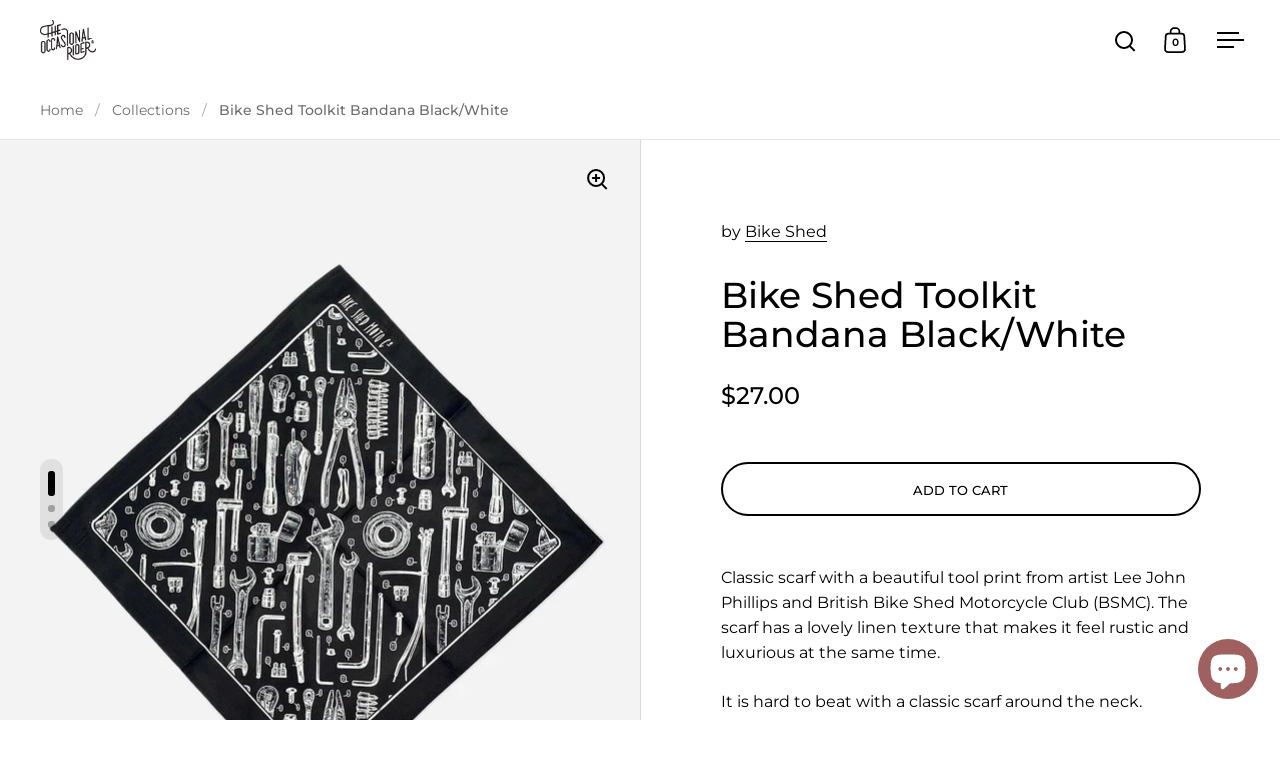

--- FILE ---
content_type: text/html; charset=utf-8
request_url: https://occasionalrider.com/en-int/products/bike-shed-toolkit-bandana-black-white
body_size: 29034
content:
<!doctype html><html class="no-js" lang="en" dir="ltr">
<head>

  <meta charset="utf-8">
  <meta name="viewport" content="width=device-width, initial-scale=1.0, height=device-height, minimum-scale=1.0">
  <meta http-equiv="X-UA-Compatible" content="IE=edge"><link rel="shortcut icon" href="//occasionalrider.com/cdn/shop/files/favicon_260x260px.png?crop=center&height=48&v=1641932441&width=48" type="image/png" /><title>Neck Warmer Bike Shed Toolkit Bandana Black/White &ndash; The Occasional Rider
</title><meta name="description" content="Classic scarf with a beautiful tool print from artist Lee John Phillips and British Bike Shed Motorcycle Club (BSMC). The scarf has a lovely linen texture that makes it feel rustic and luxurious at the same time. Dimensions: 50 x 50cm. Material: Viscose / Linen blend.">

<meta property="og:site_name" content="The Occasional Rider">
<meta property="og:url" content="https://occasionalrider.com/en-int/products/bike-shed-toolkit-bandana-black-white">
<meta property="og:title" content="Neck Warmer Bike Shed Toolkit Bandana Black/White">
<meta property="og:type" content="product">
<meta property="og:description" content="Classic scarf with a beautiful tool print from artist Lee John Phillips and British Bike Shed Motorcycle Club (BSMC). The scarf has a lovely linen texture that makes it feel rustic and luxurious at the same time. Dimensions: 50 x 50cm. Material: Viscose / Linen blend."><meta property="og:image" content="http://occasionalrider.com/cdn/shop/products/bsmc-retail-bsmc-toolkit-bandana-black-ecru-01.jpg?v=1659012484">
  <meta property="og:image:secure_url" content="https://occasionalrider.com/cdn/shop/products/bsmc-retail-bsmc-toolkit-bandana-black-ecru-01.jpg?v=1659012484">
  <meta property="og:image:width" content="1400">
  <meta property="og:image:height" content="1750"><meta property="og:price:amount" content="27.00">
  <meta property="og:price:currency" content="USD"><meta name="twitter:card" content="summary_large_image">
<meta name="twitter:title" content="Neck Warmer Bike Shed Toolkit Bandana Black/White">
<meta name="twitter:description" content="Classic scarf with a beautiful tool print from artist Lee John Phillips and British Bike Shed Motorcycle Club (BSMC). The scarf has a lovely linen texture that makes it feel rustic and luxurious at the same time. Dimensions: 50 x 50cm. Material: Viscose / Linen blend."><script type="application/ld+json">
  [
    {
      "@context": "https://schema.org",
      "@type": "WebSite",
      "name": "The Occasional Rider",
      "url": "https:\/\/occasionalrider.com"
    },
    {
      "@context": "https://schema.org",
      "@type": "Organization",
      "name": "The Occasional Rider",
      "url": "https:\/\/occasionalrider.com"
    }
  ]
</script>

<script type="application/ld+json">
{
  "@context": "http://schema.org",
  "@type": "BreadcrumbList",
  "itemListElement": [
    {
      "@type": "ListItem",
      "position": 1,
      "name": "Home",
      "item": "https://occasionalrider.com"
    },{
        "@type": "ListItem",
        "position": 2,
        "name": "Bike Shed Toolkit Bandana Black\/White",
        "item": "https://occasionalrider.com/en-int/products/bike-shed-toolkit-bandana-black-white"
      }]
}
</script><script type="application/ld+json">{"@context":"http:\/\/schema.org\/","@id":"\/en-int\/products\/bike-shed-toolkit-bandana-black-white#product","@type":"Product","brand":{"@type":"Brand","name":"Bike Shed"},"category":"Halsvärmare","description":"\n\n Classic scarf with a beautiful tool print from artist Lee John Phillips and British Bike Shed Motorcycle Club (BSMC). The scarf has a lovely linen texture that makes it feel rustic and luxurious at the same time.\n\n It is hard to beat with a classic scarf around the neck. Protects you against both weather and dirt while raising your radiance at least a couple, three pinholes.\n\n\n\n 50 x 50 cm\n\n\n\n Viscose \/ Linen blend.\n\n\n","gtin":"5060960240040","image":"https:\/\/occasionalrider.com\/cdn\/shop\/products\/bsmc-retail-bsmc-toolkit-bandana-black-ecru-01.jpg?v=1659012484\u0026width=1920","name":"Bike Shed Toolkit Bandana Black\/White","offers":{"@id":"\/en-int\/products\/bike-shed-toolkit-bandana-black-white?variant=42307294396577#offer","@type":"Offer","availability":"http:\/\/schema.org\/InStock","price":"27.00","priceCurrency":"USD","url":"https:\/\/occasionalrider.com\/en-int\/products\/bike-shed-toolkit-bandana-black-white?variant=42307294396577"},"sku":"BSR-TB-BLK-WHI","url":"https:\/\/occasionalrider.com\/en-int\/products\/bike-shed-toolkit-bandana-black-white"}</script><link rel="canonical" href="https://occasionalrider.com/en-int/products/bike-shed-toolkit-bandana-black-white">

  <link rel="preconnect" href="https://cdn.shopify.com"><link rel="preconnect" href="https://fonts.shopifycdn.com" crossorigin><link href="//occasionalrider.com/cdn/shop/t/92/assets/theme.css?v=14432299889316720251766148135" as="style" rel="preload"><link href="//occasionalrider.com/cdn/shop/t/92/assets/section-header.css?v=171233665762437097931766148115" as="style" rel="preload"><link href="//occasionalrider.com/cdn/shop/t/92/assets/component-slider.css?v=8095672625576475451766148101" as="style" rel="preload"><link href="//occasionalrider.com/cdn/shop/t/92/assets/component-product-item.css?v=154712366832164997571766148093" as="style" rel="preload"><link href="//occasionalrider.com/cdn/shop/t/92/assets/section-main-product.css?v=166929180159072023751766148121" as="style" rel="preload">
  <link rel="preload" as="image" href="//occasionalrider.com/cdn/shop/products/bsmc-retail-bsmc-toolkit-bandana-black-ecru-01.jpg?v=1659012484&width=480" imagesrcset="//occasionalrider.com/cdn/shop/products/bsmc-retail-bsmc-toolkit-bandana-black-ecru-01.jpg?v=1659012484&width=240 240w,//occasionalrider.com/cdn/shop/products/bsmc-retail-bsmc-toolkit-bandana-black-ecru-01.jpg?v=1659012484&width=360 360w,//occasionalrider.com/cdn/shop/products/bsmc-retail-bsmc-toolkit-bandana-black-ecru-01.jpg?v=1659012484&width=420 420w,//occasionalrider.com/cdn/shop/products/bsmc-retail-bsmc-toolkit-bandana-black-ecru-01.jpg?v=1659012484&width=480 480w,//occasionalrider.com/cdn/shop/products/bsmc-retail-bsmc-toolkit-bandana-black-ecru-01.jpg?v=1659012484&width=640 640w,//occasionalrider.com/cdn/shop/products/bsmc-retail-bsmc-toolkit-bandana-black-ecru-01.jpg?v=1659012484&width=840 840w,//occasionalrider.com/cdn/shop/products/bsmc-retail-bsmc-toolkit-bandana-black-ecru-01.jpg?v=1659012484&width=1080 1080w,//occasionalrider.com/cdn/shop/products/bsmc-retail-bsmc-toolkit-bandana-black-ecru-01.jpg?v=1659012484&width=1280 1280w" imagesizes="(max-width: 1024px) and (orientation: portrait) 100vw, (max-width: 768px) 100vw, 50vw">
  

<link rel="preload" href="//occasionalrider.com/cdn/fonts/montserrat/montserrat_n5.07ef3781d9c78c8b93c98419da7ad4fbeebb6635.woff2" as="font" type="font/woff2" crossorigin><link rel="preload" href="//occasionalrider.com/cdn/fonts/montserrat/montserrat_n4.81949fa0ac9fd2021e16436151e8eaa539321637.woff2" as="font" type="font/woff2" crossorigin>

<style>



@font-face {
  font-family: Montserrat;
  font-weight: 500;
  font-style: normal;
  font-display: swap;
  src: url("//occasionalrider.com/cdn/fonts/montserrat/montserrat_n5.07ef3781d9c78c8b93c98419da7ad4fbeebb6635.woff2") format("woff2"),
       url("//occasionalrider.com/cdn/fonts/montserrat/montserrat_n5.adf9b4bd8b0e4f55a0b203cdd84512667e0d5e4d.woff") format("woff");
}
@font-face {
  font-family: Montserrat;
  font-weight: 400;
  font-style: normal;
  font-display: swap;
  src: url("//occasionalrider.com/cdn/fonts/montserrat/montserrat_n4.81949fa0ac9fd2021e16436151e8eaa539321637.woff2") format("woff2"),
       url("//occasionalrider.com/cdn/fonts/montserrat/montserrat_n4.a6c632ca7b62da89c3594789ba828388aac693fe.woff") format("woff");
}
@font-face {
  font-family: Montserrat;
  font-weight: 500;
  font-style: normal;
  font-display: swap;
  src: url("//occasionalrider.com/cdn/fonts/montserrat/montserrat_n5.07ef3781d9c78c8b93c98419da7ad4fbeebb6635.woff2") format("woff2"),
       url("//occasionalrider.com/cdn/fonts/montserrat/montserrat_n5.adf9b4bd8b0e4f55a0b203cdd84512667e0d5e4d.woff") format("woff");
}
@font-face {
  font-family: Montserrat;
  font-weight: 400;
  font-style: italic;
  font-display: swap;
  src: url("//occasionalrider.com/cdn/fonts/montserrat/montserrat_i4.5a4ea298b4789e064f62a29aafc18d41f09ae59b.woff2") format("woff2"),
       url("//occasionalrider.com/cdn/fonts/montserrat/montserrat_i4.072b5869c5e0ed5b9d2021e4c2af132e16681ad2.woff") format("woff");
}
</style>
<style>

  :root {

    /* Main color scheme */

    --main-text: #000000;
    --main-text-hover: rgba(0, 0, 0, 0.82);
    --main-text-foreground: #fff;
    
    --main-background: #ffffff;
    --main-background-secondary: rgba(0, 0, 0, 0.18);
    --main-background-third: rgba(0, 0, 0, 0.03);
    --main-borders: rgba(0, 0, 0, 0.08);
    --grid-borders: rgba(0, 0, 0, 0.1);

    /* Header & sidebars color scheme */
    
    --header-text: #000000;
    --header-text-foreground: #fff;
    
    --header-background: #ffffff;
    --header-background-secondary: rgba(0, 0, 0, 0.18);
    --header-borders: rgba(0, 0, 0, 0.08);
    --header-grid-borders: rgba(0, 0, 0, 0.1);/* Footer color scheme */

    --footer-text: ;
    --footer-text-foreground: #fff;
    
    --footer-background: ;
    --footer-background-secondary: ;
    --footer-borders: ;

    --grid-image-padding: 10%;
    --grid-image-background: rgba(0,0,0,0);

    /* Buttons radius */

    --buttons-radius: 30px;

    /* Font variables */

    --font-stack-headings: Montserrat, sans-serif;
    --font-weight-headings: 500;
    --font-style-headings: normal;

    --font-stack-body: Montserrat, sans-serif;
    --font-weight-body: 400;--font-weight-body-bold: 500;--font-style-body: normal;

    --base-headings-size: 60;
    --base-headings-line: 1.1;
    --base-body-size: 16;
    --base-body-line: 1.6;

  }

  select, .regular-select-cover, .facets__disclosure:after {
    background-image: url("data:image/svg+xml,%0A%3Csvg width='14' height='9' viewBox='0 0 14 9' fill='none' xmlns='http://www.w3.org/2000/svg'%3E%3Cpath d='M8.42815 7.47604L7.01394 8.89025L0.528658 2.40497L1.94287 0.990753L8.42815 7.47604Z' fill='rgb(0, 0, 0)'/%3E%3Cpath d='M6.98591 8.89025L5.5717 7.47604L12.057 0.990755L13.4712 2.40497L6.98591 8.89025Z' fill='rgb(0, 0, 0)'/%3E%3C/svg%3E%0A");
  }</style><link href="//occasionalrider.com/cdn/shop/t/92/assets/theme.css?v=14432299889316720251766148135" rel="stylesheet" type="text/css" media="all" />

  <script>window.performance && window.performance.mark && window.performance.mark('shopify.content_for_header.start');</script><meta name="robots" content="noindex,nofollow">
<meta id="shopify-digital-wallet" name="shopify-digital-wallet" content="/57927008417/digital_wallets/dialog">
<link rel="alternate" hreflang="x-default" href="https://occasionalrider.com/products/bike-shed-toolkit-bandana-black-white">
<link rel="alternate" hreflang="sv" href="https://occasionalrider.com/products/bike-shed-toolkit-bandana-black-white">
<link rel="alternate" hreflang="en" href="https://occasionalrider.com/en/products/bike-shed-toolkit-bandana-black-white">
<link rel="alternate" hreflang="en-AC" href="https://occasionalrider.com/en-int/products/bike-shed-toolkit-bandana-black-white">
<link rel="alternate" hreflang="sv-AC" href="https://occasionalrider.com/sv-int/products/bike-shed-toolkit-bandana-black-white">
<link rel="alternate" hreflang="en-AD" href="https://occasionalrider.com/en-int/products/bike-shed-toolkit-bandana-black-white">
<link rel="alternate" hreflang="sv-AD" href="https://occasionalrider.com/sv-int/products/bike-shed-toolkit-bandana-black-white">
<link rel="alternate" hreflang="en-AE" href="https://occasionalrider.com/en-int/products/bike-shed-toolkit-bandana-black-white">
<link rel="alternate" hreflang="sv-AE" href="https://occasionalrider.com/sv-int/products/bike-shed-toolkit-bandana-black-white">
<link rel="alternate" hreflang="en-AF" href="https://occasionalrider.com/en-int/products/bike-shed-toolkit-bandana-black-white">
<link rel="alternate" hreflang="sv-AF" href="https://occasionalrider.com/sv-int/products/bike-shed-toolkit-bandana-black-white">
<link rel="alternate" hreflang="en-AG" href="https://occasionalrider.com/en-int/products/bike-shed-toolkit-bandana-black-white">
<link rel="alternate" hreflang="sv-AG" href="https://occasionalrider.com/sv-int/products/bike-shed-toolkit-bandana-black-white">
<link rel="alternate" hreflang="en-AI" href="https://occasionalrider.com/en-int/products/bike-shed-toolkit-bandana-black-white">
<link rel="alternate" hreflang="sv-AI" href="https://occasionalrider.com/sv-int/products/bike-shed-toolkit-bandana-black-white">
<link rel="alternate" hreflang="en-AL" href="https://occasionalrider.com/en-int/products/bike-shed-toolkit-bandana-black-white">
<link rel="alternate" hreflang="sv-AL" href="https://occasionalrider.com/sv-int/products/bike-shed-toolkit-bandana-black-white">
<link rel="alternate" hreflang="en-AM" href="https://occasionalrider.com/en-int/products/bike-shed-toolkit-bandana-black-white">
<link rel="alternate" hreflang="sv-AM" href="https://occasionalrider.com/sv-int/products/bike-shed-toolkit-bandana-black-white">
<link rel="alternate" hreflang="en-AO" href="https://occasionalrider.com/en-int/products/bike-shed-toolkit-bandana-black-white">
<link rel="alternate" hreflang="sv-AO" href="https://occasionalrider.com/sv-int/products/bike-shed-toolkit-bandana-black-white">
<link rel="alternate" hreflang="en-AR" href="https://occasionalrider.com/en-int/products/bike-shed-toolkit-bandana-black-white">
<link rel="alternate" hreflang="sv-AR" href="https://occasionalrider.com/sv-int/products/bike-shed-toolkit-bandana-black-white">
<link rel="alternate" hreflang="en-AT" href="https://occasionalrider.com/en-int/products/bike-shed-toolkit-bandana-black-white">
<link rel="alternate" hreflang="sv-AT" href="https://occasionalrider.com/sv-int/products/bike-shed-toolkit-bandana-black-white">
<link rel="alternate" hreflang="en-AU" href="https://occasionalrider.com/en-int/products/bike-shed-toolkit-bandana-black-white">
<link rel="alternate" hreflang="sv-AU" href="https://occasionalrider.com/sv-int/products/bike-shed-toolkit-bandana-black-white">
<link rel="alternate" hreflang="en-AW" href="https://occasionalrider.com/en-int/products/bike-shed-toolkit-bandana-black-white">
<link rel="alternate" hreflang="sv-AW" href="https://occasionalrider.com/sv-int/products/bike-shed-toolkit-bandana-black-white">
<link rel="alternate" hreflang="en-AX" href="https://occasionalrider.com/en-int/products/bike-shed-toolkit-bandana-black-white">
<link rel="alternate" hreflang="sv-AX" href="https://occasionalrider.com/sv-int/products/bike-shed-toolkit-bandana-black-white">
<link rel="alternate" hreflang="en-AZ" href="https://occasionalrider.com/en-int/products/bike-shed-toolkit-bandana-black-white">
<link rel="alternate" hreflang="sv-AZ" href="https://occasionalrider.com/sv-int/products/bike-shed-toolkit-bandana-black-white">
<link rel="alternate" hreflang="en-BA" href="https://occasionalrider.com/en-int/products/bike-shed-toolkit-bandana-black-white">
<link rel="alternate" hreflang="sv-BA" href="https://occasionalrider.com/sv-int/products/bike-shed-toolkit-bandana-black-white">
<link rel="alternate" hreflang="en-BB" href="https://occasionalrider.com/en-int/products/bike-shed-toolkit-bandana-black-white">
<link rel="alternate" hreflang="sv-BB" href="https://occasionalrider.com/sv-int/products/bike-shed-toolkit-bandana-black-white">
<link rel="alternate" hreflang="en-BD" href="https://occasionalrider.com/en-int/products/bike-shed-toolkit-bandana-black-white">
<link rel="alternate" hreflang="sv-BD" href="https://occasionalrider.com/sv-int/products/bike-shed-toolkit-bandana-black-white">
<link rel="alternate" hreflang="en-BE" href="https://occasionalrider.com/en-int/products/bike-shed-toolkit-bandana-black-white">
<link rel="alternate" hreflang="sv-BE" href="https://occasionalrider.com/sv-int/products/bike-shed-toolkit-bandana-black-white">
<link rel="alternate" hreflang="en-BF" href="https://occasionalrider.com/en-int/products/bike-shed-toolkit-bandana-black-white">
<link rel="alternate" hreflang="sv-BF" href="https://occasionalrider.com/sv-int/products/bike-shed-toolkit-bandana-black-white">
<link rel="alternate" hreflang="en-BG" href="https://occasionalrider.com/en-int/products/bike-shed-toolkit-bandana-black-white">
<link rel="alternate" hreflang="sv-BG" href="https://occasionalrider.com/sv-int/products/bike-shed-toolkit-bandana-black-white">
<link rel="alternate" hreflang="en-BH" href="https://occasionalrider.com/en-int/products/bike-shed-toolkit-bandana-black-white">
<link rel="alternate" hreflang="sv-BH" href="https://occasionalrider.com/sv-int/products/bike-shed-toolkit-bandana-black-white">
<link rel="alternate" hreflang="en-BI" href="https://occasionalrider.com/en-int/products/bike-shed-toolkit-bandana-black-white">
<link rel="alternate" hreflang="sv-BI" href="https://occasionalrider.com/sv-int/products/bike-shed-toolkit-bandana-black-white">
<link rel="alternate" hreflang="en-BJ" href="https://occasionalrider.com/en-int/products/bike-shed-toolkit-bandana-black-white">
<link rel="alternate" hreflang="sv-BJ" href="https://occasionalrider.com/sv-int/products/bike-shed-toolkit-bandana-black-white">
<link rel="alternate" hreflang="en-BL" href="https://occasionalrider.com/en-int/products/bike-shed-toolkit-bandana-black-white">
<link rel="alternate" hreflang="sv-BL" href="https://occasionalrider.com/sv-int/products/bike-shed-toolkit-bandana-black-white">
<link rel="alternate" hreflang="en-BM" href="https://occasionalrider.com/en-int/products/bike-shed-toolkit-bandana-black-white">
<link rel="alternate" hreflang="sv-BM" href="https://occasionalrider.com/sv-int/products/bike-shed-toolkit-bandana-black-white">
<link rel="alternate" hreflang="en-BN" href="https://occasionalrider.com/en-int/products/bike-shed-toolkit-bandana-black-white">
<link rel="alternate" hreflang="sv-BN" href="https://occasionalrider.com/sv-int/products/bike-shed-toolkit-bandana-black-white">
<link rel="alternate" hreflang="en-BO" href="https://occasionalrider.com/en-int/products/bike-shed-toolkit-bandana-black-white">
<link rel="alternate" hreflang="sv-BO" href="https://occasionalrider.com/sv-int/products/bike-shed-toolkit-bandana-black-white">
<link rel="alternate" hreflang="en-BQ" href="https://occasionalrider.com/en-int/products/bike-shed-toolkit-bandana-black-white">
<link rel="alternate" hreflang="sv-BQ" href="https://occasionalrider.com/sv-int/products/bike-shed-toolkit-bandana-black-white">
<link rel="alternate" hreflang="en-BR" href="https://occasionalrider.com/en-int/products/bike-shed-toolkit-bandana-black-white">
<link rel="alternate" hreflang="sv-BR" href="https://occasionalrider.com/sv-int/products/bike-shed-toolkit-bandana-black-white">
<link rel="alternate" hreflang="en-BS" href="https://occasionalrider.com/en-int/products/bike-shed-toolkit-bandana-black-white">
<link rel="alternate" hreflang="sv-BS" href="https://occasionalrider.com/sv-int/products/bike-shed-toolkit-bandana-black-white">
<link rel="alternate" hreflang="en-BT" href="https://occasionalrider.com/en-int/products/bike-shed-toolkit-bandana-black-white">
<link rel="alternate" hreflang="sv-BT" href="https://occasionalrider.com/sv-int/products/bike-shed-toolkit-bandana-black-white">
<link rel="alternate" hreflang="en-BW" href="https://occasionalrider.com/en-int/products/bike-shed-toolkit-bandana-black-white">
<link rel="alternate" hreflang="sv-BW" href="https://occasionalrider.com/sv-int/products/bike-shed-toolkit-bandana-black-white">
<link rel="alternate" hreflang="en-BY" href="https://occasionalrider.com/en-int/products/bike-shed-toolkit-bandana-black-white">
<link rel="alternate" hreflang="sv-BY" href="https://occasionalrider.com/sv-int/products/bike-shed-toolkit-bandana-black-white">
<link rel="alternate" hreflang="en-BZ" href="https://occasionalrider.com/en-int/products/bike-shed-toolkit-bandana-black-white">
<link rel="alternate" hreflang="sv-BZ" href="https://occasionalrider.com/sv-int/products/bike-shed-toolkit-bandana-black-white">
<link rel="alternate" hreflang="en-CA" href="https://occasionalrider.com/en-int/products/bike-shed-toolkit-bandana-black-white">
<link rel="alternate" hreflang="sv-CA" href="https://occasionalrider.com/sv-int/products/bike-shed-toolkit-bandana-black-white">
<link rel="alternate" hreflang="en-CC" href="https://occasionalrider.com/en-int/products/bike-shed-toolkit-bandana-black-white">
<link rel="alternate" hreflang="sv-CC" href="https://occasionalrider.com/sv-int/products/bike-shed-toolkit-bandana-black-white">
<link rel="alternate" hreflang="en-CD" href="https://occasionalrider.com/en-int/products/bike-shed-toolkit-bandana-black-white">
<link rel="alternate" hreflang="sv-CD" href="https://occasionalrider.com/sv-int/products/bike-shed-toolkit-bandana-black-white">
<link rel="alternate" hreflang="en-CF" href="https://occasionalrider.com/en-int/products/bike-shed-toolkit-bandana-black-white">
<link rel="alternate" hreflang="sv-CF" href="https://occasionalrider.com/sv-int/products/bike-shed-toolkit-bandana-black-white">
<link rel="alternate" hreflang="en-CG" href="https://occasionalrider.com/en-int/products/bike-shed-toolkit-bandana-black-white">
<link rel="alternate" hreflang="sv-CG" href="https://occasionalrider.com/sv-int/products/bike-shed-toolkit-bandana-black-white">
<link rel="alternate" hreflang="en-CH" href="https://occasionalrider.com/en-int/products/bike-shed-toolkit-bandana-black-white">
<link rel="alternate" hreflang="sv-CH" href="https://occasionalrider.com/sv-int/products/bike-shed-toolkit-bandana-black-white">
<link rel="alternate" hreflang="en-CI" href="https://occasionalrider.com/en-int/products/bike-shed-toolkit-bandana-black-white">
<link rel="alternate" hreflang="sv-CI" href="https://occasionalrider.com/sv-int/products/bike-shed-toolkit-bandana-black-white">
<link rel="alternate" hreflang="en-CK" href="https://occasionalrider.com/en-int/products/bike-shed-toolkit-bandana-black-white">
<link rel="alternate" hreflang="sv-CK" href="https://occasionalrider.com/sv-int/products/bike-shed-toolkit-bandana-black-white">
<link rel="alternate" hreflang="en-CL" href="https://occasionalrider.com/en-int/products/bike-shed-toolkit-bandana-black-white">
<link rel="alternate" hreflang="sv-CL" href="https://occasionalrider.com/sv-int/products/bike-shed-toolkit-bandana-black-white">
<link rel="alternate" hreflang="en-CM" href="https://occasionalrider.com/en-int/products/bike-shed-toolkit-bandana-black-white">
<link rel="alternate" hreflang="sv-CM" href="https://occasionalrider.com/sv-int/products/bike-shed-toolkit-bandana-black-white">
<link rel="alternate" hreflang="en-CN" href="https://occasionalrider.com/en-int/products/bike-shed-toolkit-bandana-black-white">
<link rel="alternate" hreflang="sv-CN" href="https://occasionalrider.com/sv-int/products/bike-shed-toolkit-bandana-black-white">
<link rel="alternate" hreflang="en-CO" href="https://occasionalrider.com/en-int/products/bike-shed-toolkit-bandana-black-white">
<link rel="alternate" hreflang="sv-CO" href="https://occasionalrider.com/sv-int/products/bike-shed-toolkit-bandana-black-white">
<link rel="alternate" hreflang="en-CR" href="https://occasionalrider.com/en-int/products/bike-shed-toolkit-bandana-black-white">
<link rel="alternate" hreflang="sv-CR" href="https://occasionalrider.com/sv-int/products/bike-shed-toolkit-bandana-black-white">
<link rel="alternate" hreflang="en-CV" href="https://occasionalrider.com/en-int/products/bike-shed-toolkit-bandana-black-white">
<link rel="alternate" hreflang="sv-CV" href="https://occasionalrider.com/sv-int/products/bike-shed-toolkit-bandana-black-white">
<link rel="alternate" hreflang="en-CW" href="https://occasionalrider.com/en-int/products/bike-shed-toolkit-bandana-black-white">
<link rel="alternate" hreflang="sv-CW" href="https://occasionalrider.com/sv-int/products/bike-shed-toolkit-bandana-black-white">
<link rel="alternate" hreflang="en-CX" href="https://occasionalrider.com/en-int/products/bike-shed-toolkit-bandana-black-white">
<link rel="alternate" hreflang="sv-CX" href="https://occasionalrider.com/sv-int/products/bike-shed-toolkit-bandana-black-white">
<link rel="alternate" hreflang="en-CY" href="https://occasionalrider.com/en-int/products/bike-shed-toolkit-bandana-black-white">
<link rel="alternate" hreflang="sv-CY" href="https://occasionalrider.com/sv-int/products/bike-shed-toolkit-bandana-black-white">
<link rel="alternate" hreflang="en-CZ" href="https://occasionalrider.com/en-int/products/bike-shed-toolkit-bandana-black-white">
<link rel="alternate" hreflang="sv-CZ" href="https://occasionalrider.com/sv-int/products/bike-shed-toolkit-bandana-black-white">
<link rel="alternate" hreflang="en-DE" href="https://occasionalrider.com/en-int/products/bike-shed-toolkit-bandana-black-white">
<link rel="alternate" hreflang="sv-DE" href="https://occasionalrider.com/sv-int/products/bike-shed-toolkit-bandana-black-white">
<link rel="alternate" hreflang="en-DJ" href="https://occasionalrider.com/en-int/products/bike-shed-toolkit-bandana-black-white">
<link rel="alternate" hreflang="sv-DJ" href="https://occasionalrider.com/sv-int/products/bike-shed-toolkit-bandana-black-white">
<link rel="alternate" hreflang="en-DK" href="https://occasionalrider.com/en-int/products/bike-shed-toolkit-bandana-black-white">
<link rel="alternate" hreflang="sv-DK" href="https://occasionalrider.com/sv-int/products/bike-shed-toolkit-bandana-black-white">
<link rel="alternate" hreflang="en-DM" href="https://occasionalrider.com/en-int/products/bike-shed-toolkit-bandana-black-white">
<link rel="alternate" hreflang="sv-DM" href="https://occasionalrider.com/sv-int/products/bike-shed-toolkit-bandana-black-white">
<link rel="alternate" hreflang="en-DO" href="https://occasionalrider.com/en-int/products/bike-shed-toolkit-bandana-black-white">
<link rel="alternate" hreflang="sv-DO" href="https://occasionalrider.com/sv-int/products/bike-shed-toolkit-bandana-black-white">
<link rel="alternate" hreflang="en-DZ" href="https://occasionalrider.com/en-int/products/bike-shed-toolkit-bandana-black-white">
<link rel="alternate" hreflang="sv-DZ" href="https://occasionalrider.com/sv-int/products/bike-shed-toolkit-bandana-black-white">
<link rel="alternate" hreflang="en-EC" href="https://occasionalrider.com/en-int/products/bike-shed-toolkit-bandana-black-white">
<link rel="alternate" hreflang="sv-EC" href="https://occasionalrider.com/sv-int/products/bike-shed-toolkit-bandana-black-white">
<link rel="alternate" hreflang="en-EE" href="https://occasionalrider.com/en-int/products/bike-shed-toolkit-bandana-black-white">
<link rel="alternate" hreflang="sv-EE" href="https://occasionalrider.com/sv-int/products/bike-shed-toolkit-bandana-black-white">
<link rel="alternate" hreflang="en-EG" href="https://occasionalrider.com/en-int/products/bike-shed-toolkit-bandana-black-white">
<link rel="alternate" hreflang="sv-EG" href="https://occasionalrider.com/sv-int/products/bike-shed-toolkit-bandana-black-white">
<link rel="alternate" hreflang="en-EH" href="https://occasionalrider.com/en-int/products/bike-shed-toolkit-bandana-black-white">
<link rel="alternate" hreflang="sv-EH" href="https://occasionalrider.com/sv-int/products/bike-shed-toolkit-bandana-black-white">
<link rel="alternate" hreflang="en-ER" href="https://occasionalrider.com/en-int/products/bike-shed-toolkit-bandana-black-white">
<link rel="alternate" hreflang="sv-ER" href="https://occasionalrider.com/sv-int/products/bike-shed-toolkit-bandana-black-white">
<link rel="alternate" hreflang="en-ES" href="https://occasionalrider.com/en-int/products/bike-shed-toolkit-bandana-black-white">
<link rel="alternate" hreflang="sv-ES" href="https://occasionalrider.com/sv-int/products/bike-shed-toolkit-bandana-black-white">
<link rel="alternate" hreflang="en-ET" href="https://occasionalrider.com/en-int/products/bike-shed-toolkit-bandana-black-white">
<link rel="alternate" hreflang="sv-ET" href="https://occasionalrider.com/sv-int/products/bike-shed-toolkit-bandana-black-white">
<link rel="alternate" hreflang="en-FI" href="https://occasionalrider.com/en-int/products/bike-shed-toolkit-bandana-black-white">
<link rel="alternate" hreflang="sv-FI" href="https://occasionalrider.com/sv-int/products/bike-shed-toolkit-bandana-black-white">
<link rel="alternate" hreflang="en-FJ" href="https://occasionalrider.com/en-int/products/bike-shed-toolkit-bandana-black-white">
<link rel="alternate" hreflang="sv-FJ" href="https://occasionalrider.com/sv-int/products/bike-shed-toolkit-bandana-black-white">
<link rel="alternate" hreflang="en-FK" href="https://occasionalrider.com/en-int/products/bike-shed-toolkit-bandana-black-white">
<link rel="alternate" hreflang="sv-FK" href="https://occasionalrider.com/sv-int/products/bike-shed-toolkit-bandana-black-white">
<link rel="alternate" hreflang="en-FO" href="https://occasionalrider.com/en-int/products/bike-shed-toolkit-bandana-black-white">
<link rel="alternate" hreflang="sv-FO" href="https://occasionalrider.com/sv-int/products/bike-shed-toolkit-bandana-black-white">
<link rel="alternate" hreflang="en-FR" href="https://occasionalrider.com/en-int/products/bike-shed-toolkit-bandana-black-white">
<link rel="alternate" hreflang="sv-FR" href="https://occasionalrider.com/sv-int/products/bike-shed-toolkit-bandana-black-white">
<link rel="alternate" hreflang="en-GA" href="https://occasionalrider.com/en-int/products/bike-shed-toolkit-bandana-black-white">
<link rel="alternate" hreflang="sv-GA" href="https://occasionalrider.com/sv-int/products/bike-shed-toolkit-bandana-black-white">
<link rel="alternate" hreflang="en-GB" href="https://occasionalrider.com/en-int/products/bike-shed-toolkit-bandana-black-white">
<link rel="alternate" hreflang="sv-GB" href="https://occasionalrider.com/sv-int/products/bike-shed-toolkit-bandana-black-white">
<link rel="alternate" hreflang="en-GD" href="https://occasionalrider.com/en-int/products/bike-shed-toolkit-bandana-black-white">
<link rel="alternate" hreflang="sv-GD" href="https://occasionalrider.com/sv-int/products/bike-shed-toolkit-bandana-black-white">
<link rel="alternate" hreflang="en-GE" href="https://occasionalrider.com/en-int/products/bike-shed-toolkit-bandana-black-white">
<link rel="alternate" hreflang="sv-GE" href="https://occasionalrider.com/sv-int/products/bike-shed-toolkit-bandana-black-white">
<link rel="alternate" hreflang="en-GF" href="https://occasionalrider.com/en-int/products/bike-shed-toolkit-bandana-black-white">
<link rel="alternate" hreflang="sv-GF" href="https://occasionalrider.com/sv-int/products/bike-shed-toolkit-bandana-black-white">
<link rel="alternate" hreflang="en-GG" href="https://occasionalrider.com/en-int/products/bike-shed-toolkit-bandana-black-white">
<link rel="alternate" hreflang="sv-GG" href="https://occasionalrider.com/sv-int/products/bike-shed-toolkit-bandana-black-white">
<link rel="alternate" hreflang="en-GH" href="https://occasionalrider.com/en-int/products/bike-shed-toolkit-bandana-black-white">
<link rel="alternate" hreflang="sv-GH" href="https://occasionalrider.com/sv-int/products/bike-shed-toolkit-bandana-black-white">
<link rel="alternate" hreflang="en-GI" href="https://occasionalrider.com/en-int/products/bike-shed-toolkit-bandana-black-white">
<link rel="alternate" hreflang="sv-GI" href="https://occasionalrider.com/sv-int/products/bike-shed-toolkit-bandana-black-white">
<link rel="alternate" hreflang="en-GL" href="https://occasionalrider.com/en-int/products/bike-shed-toolkit-bandana-black-white">
<link rel="alternate" hreflang="sv-GL" href="https://occasionalrider.com/sv-int/products/bike-shed-toolkit-bandana-black-white">
<link rel="alternate" hreflang="en-GM" href="https://occasionalrider.com/en-int/products/bike-shed-toolkit-bandana-black-white">
<link rel="alternate" hreflang="sv-GM" href="https://occasionalrider.com/sv-int/products/bike-shed-toolkit-bandana-black-white">
<link rel="alternate" hreflang="en-GN" href="https://occasionalrider.com/en-int/products/bike-shed-toolkit-bandana-black-white">
<link rel="alternate" hreflang="sv-GN" href="https://occasionalrider.com/sv-int/products/bike-shed-toolkit-bandana-black-white">
<link rel="alternate" hreflang="en-GP" href="https://occasionalrider.com/en-int/products/bike-shed-toolkit-bandana-black-white">
<link rel="alternate" hreflang="sv-GP" href="https://occasionalrider.com/sv-int/products/bike-shed-toolkit-bandana-black-white">
<link rel="alternate" hreflang="en-GQ" href="https://occasionalrider.com/en-int/products/bike-shed-toolkit-bandana-black-white">
<link rel="alternate" hreflang="sv-GQ" href="https://occasionalrider.com/sv-int/products/bike-shed-toolkit-bandana-black-white">
<link rel="alternate" hreflang="en-GR" href="https://occasionalrider.com/en-int/products/bike-shed-toolkit-bandana-black-white">
<link rel="alternate" hreflang="sv-GR" href="https://occasionalrider.com/sv-int/products/bike-shed-toolkit-bandana-black-white">
<link rel="alternate" hreflang="en-GS" href="https://occasionalrider.com/en-int/products/bike-shed-toolkit-bandana-black-white">
<link rel="alternate" hreflang="sv-GS" href="https://occasionalrider.com/sv-int/products/bike-shed-toolkit-bandana-black-white">
<link rel="alternate" hreflang="en-GT" href="https://occasionalrider.com/en-int/products/bike-shed-toolkit-bandana-black-white">
<link rel="alternate" hreflang="sv-GT" href="https://occasionalrider.com/sv-int/products/bike-shed-toolkit-bandana-black-white">
<link rel="alternate" hreflang="en-GW" href="https://occasionalrider.com/en-int/products/bike-shed-toolkit-bandana-black-white">
<link rel="alternate" hreflang="sv-GW" href="https://occasionalrider.com/sv-int/products/bike-shed-toolkit-bandana-black-white">
<link rel="alternate" hreflang="en-GY" href="https://occasionalrider.com/en-int/products/bike-shed-toolkit-bandana-black-white">
<link rel="alternate" hreflang="sv-GY" href="https://occasionalrider.com/sv-int/products/bike-shed-toolkit-bandana-black-white">
<link rel="alternate" hreflang="en-HK" href="https://occasionalrider.com/en-int/products/bike-shed-toolkit-bandana-black-white">
<link rel="alternate" hreflang="sv-HK" href="https://occasionalrider.com/sv-int/products/bike-shed-toolkit-bandana-black-white">
<link rel="alternate" hreflang="en-HN" href="https://occasionalrider.com/en-int/products/bike-shed-toolkit-bandana-black-white">
<link rel="alternate" hreflang="sv-HN" href="https://occasionalrider.com/sv-int/products/bike-shed-toolkit-bandana-black-white">
<link rel="alternate" hreflang="en-HR" href="https://occasionalrider.com/en-int/products/bike-shed-toolkit-bandana-black-white">
<link rel="alternate" hreflang="sv-HR" href="https://occasionalrider.com/sv-int/products/bike-shed-toolkit-bandana-black-white">
<link rel="alternate" hreflang="en-HT" href="https://occasionalrider.com/en-int/products/bike-shed-toolkit-bandana-black-white">
<link rel="alternate" hreflang="sv-HT" href="https://occasionalrider.com/sv-int/products/bike-shed-toolkit-bandana-black-white">
<link rel="alternate" hreflang="en-HU" href="https://occasionalrider.com/en-int/products/bike-shed-toolkit-bandana-black-white">
<link rel="alternate" hreflang="sv-HU" href="https://occasionalrider.com/sv-int/products/bike-shed-toolkit-bandana-black-white">
<link rel="alternate" hreflang="en-ID" href="https://occasionalrider.com/en-int/products/bike-shed-toolkit-bandana-black-white">
<link rel="alternate" hreflang="sv-ID" href="https://occasionalrider.com/sv-int/products/bike-shed-toolkit-bandana-black-white">
<link rel="alternate" hreflang="en-IE" href="https://occasionalrider.com/en-int/products/bike-shed-toolkit-bandana-black-white">
<link rel="alternate" hreflang="sv-IE" href="https://occasionalrider.com/sv-int/products/bike-shed-toolkit-bandana-black-white">
<link rel="alternate" hreflang="en-IL" href="https://occasionalrider.com/en-int/products/bike-shed-toolkit-bandana-black-white">
<link rel="alternate" hreflang="sv-IL" href="https://occasionalrider.com/sv-int/products/bike-shed-toolkit-bandana-black-white">
<link rel="alternate" hreflang="en-IM" href="https://occasionalrider.com/en-int/products/bike-shed-toolkit-bandana-black-white">
<link rel="alternate" hreflang="sv-IM" href="https://occasionalrider.com/sv-int/products/bike-shed-toolkit-bandana-black-white">
<link rel="alternate" hreflang="en-IN" href="https://occasionalrider.com/en-int/products/bike-shed-toolkit-bandana-black-white">
<link rel="alternate" hreflang="sv-IN" href="https://occasionalrider.com/sv-int/products/bike-shed-toolkit-bandana-black-white">
<link rel="alternate" hreflang="en-IO" href="https://occasionalrider.com/en-int/products/bike-shed-toolkit-bandana-black-white">
<link rel="alternate" hreflang="sv-IO" href="https://occasionalrider.com/sv-int/products/bike-shed-toolkit-bandana-black-white">
<link rel="alternate" hreflang="en-IQ" href="https://occasionalrider.com/en-int/products/bike-shed-toolkit-bandana-black-white">
<link rel="alternate" hreflang="sv-IQ" href="https://occasionalrider.com/sv-int/products/bike-shed-toolkit-bandana-black-white">
<link rel="alternate" hreflang="en-IS" href="https://occasionalrider.com/en-int/products/bike-shed-toolkit-bandana-black-white">
<link rel="alternate" hreflang="sv-IS" href="https://occasionalrider.com/sv-int/products/bike-shed-toolkit-bandana-black-white">
<link rel="alternate" hreflang="en-IT" href="https://occasionalrider.com/en-int/products/bike-shed-toolkit-bandana-black-white">
<link rel="alternate" hreflang="sv-IT" href="https://occasionalrider.com/sv-int/products/bike-shed-toolkit-bandana-black-white">
<link rel="alternate" hreflang="en-JE" href="https://occasionalrider.com/en-int/products/bike-shed-toolkit-bandana-black-white">
<link rel="alternate" hreflang="sv-JE" href="https://occasionalrider.com/sv-int/products/bike-shed-toolkit-bandana-black-white">
<link rel="alternate" hreflang="en-JM" href="https://occasionalrider.com/en-int/products/bike-shed-toolkit-bandana-black-white">
<link rel="alternate" hreflang="sv-JM" href="https://occasionalrider.com/sv-int/products/bike-shed-toolkit-bandana-black-white">
<link rel="alternate" hreflang="en-JO" href="https://occasionalrider.com/en-int/products/bike-shed-toolkit-bandana-black-white">
<link rel="alternate" hreflang="sv-JO" href="https://occasionalrider.com/sv-int/products/bike-shed-toolkit-bandana-black-white">
<link rel="alternate" hreflang="en-JP" href="https://occasionalrider.com/en-int/products/bike-shed-toolkit-bandana-black-white">
<link rel="alternate" hreflang="sv-JP" href="https://occasionalrider.com/sv-int/products/bike-shed-toolkit-bandana-black-white">
<link rel="alternate" hreflang="en-KE" href="https://occasionalrider.com/en-int/products/bike-shed-toolkit-bandana-black-white">
<link rel="alternate" hreflang="sv-KE" href="https://occasionalrider.com/sv-int/products/bike-shed-toolkit-bandana-black-white">
<link rel="alternate" hreflang="en-KG" href="https://occasionalrider.com/en-int/products/bike-shed-toolkit-bandana-black-white">
<link rel="alternate" hreflang="sv-KG" href="https://occasionalrider.com/sv-int/products/bike-shed-toolkit-bandana-black-white">
<link rel="alternate" hreflang="en-KH" href="https://occasionalrider.com/en-int/products/bike-shed-toolkit-bandana-black-white">
<link rel="alternate" hreflang="sv-KH" href="https://occasionalrider.com/sv-int/products/bike-shed-toolkit-bandana-black-white">
<link rel="alternate" hreflang="en-KI" href="https://occasionalrider.com/en-int/products/bike-shed-toolkit-bandana-black-white">
<link rel="alternate" hreflang="sv-KI" href="https://occasionalrider.com/sv-int/products/bike-shed-toolkit-bandana-black-white">
<link rel="alternate" hreflang="en-KM" href="https://occasionalrider.com/en-int/products/bike-shed-toolkit-bandana-black-white">
<link rel="alternate" hreflang="sv-KM" href="https://occasionalrider.com/sv-int/products/bike-shed-toolkit-bandana-black-white">
<link rel="alternate" hreflang="en-KN" href="https://occasionalrider.com/en-int/products/bike-shed-toolkit-bandana-black-white">
<link rel="alternate" hreflang="sv-KN" href="https://occasionalrider.com/sv-int/products/bike-shed-toolkit-bandana-black-white">
<link rel="alternate" hreflang="en-KR" href="https://occasionalrider.com/en-int/products/bike-shed-toolkit-bandana-black-white">
<link rel="alternate" hreflang="sv-KR" href="https://occasionalrider.com/sv-int/products/bike-shed-toolkit-bandana-black-white">
<link rel="alternate" hreflang="en-KW" href="https://occasionalrider.com/en-int/products/bike-shed-toolkit-bandana-black-white">
<link rel="alternate" hreflang="sv-KW" href="https://occasionalrider.com/sv-int/products/bike-shed-toolkit-bandana-black-white">
<link rel="alternate" hreflang="en-KY" href="https://occasionalrider.com/en-int/products/bike-shed-toolkit-bandana-black-white">
<link rel="alternate" hreflang="sv-KY" href="https://occasionalrider.com/sv-int/products/bike-shed-toolkit-bandana-black-white">
<link rel="alternate" hreflang="en-KZ" href="https://occasionalrider.com/en-int/products/bike-shed-toolkit-bandana-black-white">
<link rel="alternate" hreflang="sv-KZ" href="https://occasionalrider.com/sv-int/products/bike-shed-toolkit-bandana-black-white">
<link rel="alternate" hreflang="en-LA" href="https://occasionalrider.com/en-int/products/bike-shed-toolkit-bandana-black-white">
<link rel="alternate" hreflang="sv-LA" href="https://occasionalrider.com/sv-int/products/bike-shed-toolkit-bandana-black-white">
<link rel="alternate" hreflang="en-LB" href="https://occasionalrider.com/en-int/products/bike-shed-toolkit-bandana-black-white">
<link rel="alternate" hreflang="sv-LB" href="https://occasionalrider.com/sv-int/products/bike-shed-toolkit-bandana-black-white">
<link rel="alternate" hreflang="en-LC" href="https://occasionalrider.com/en-int/products/bike-shed-toolkit-bandana-black-white">
<link rel="alternate" hreflang="sv-LC" href="https://occasionalrider.com/sv-int/products/bike-shed-toolkit-bandana-black-white">
<link rel="alternate" hreflang="en-LI" href="https://occasionalrider.com/en-int/products/bike-shed-toolkit-bandana-black-white">
<link rel="alternate" hreflang="sv-LI" href="https://occasionalrider.com/sv-int/products/bike-shed-toolkit-bandana-black-white">
<link rel="alternate" hreflang="en-LK" href="https://occasionalrider.com/en-int/products/bike-shed-toolkit-bandana-black-white">
<link rel="alternate" hreflang="sv-LK" href="https://occasionalrider.com/sv-int/products/bike-shed-toolkit-bandana-black-white">
<link rel="alternate" hreflang="en-LR" href="https://occasionalrider.com/en-int/products/bike-shed-toolkit-bandana-black-white">
<link rel="alternate" hreflang="sv-LR" href="https://occasionalrider.com/sv-int/products/bike-shed-toolkit-bandana-black-white">
<link rel="alternate" hreflang="en-LS" href="https://occasionalrider.com/en-int/products/bike-shed-toolkit-bandana-black-white">
<link rel="alternate" hreflang="sv-LS" href="https://occasionalrider.com/sv-int/products/bike-shed-toolkit-bandana-black-white">
<link rel="alternate" hreflang="en-LT" href="https://occasionalrider.com/en-int/products/bike-shed-toolkit-bandana-black-white">
<link rel="alternate" hreflang="sv-LT" href="https://occasionalrider.com/sv-int/products/bike-shed-toolkit-bandana-black-white">
<link rel="alternate" hreflang="en-LU" href="https://occasionalrider.com/en-int/products/bike-shed-toolkit-bandana-black-white">
<link rel="alternate" hreflang="sv-LU" href="https://occasionalrider.com/sv-int/products/bike-shed-toolkit-bandana-black-white">
<link rel="alternate" hreflang="en-LV" href="https://occasionalrider.com/en-int/products/bike-shed-toolkit-bandana-black-white">
<link rel="alternate" hreflang="sv-LV" href="https://occasionalrider.com/sv-int/products/bike-shed-toolkit-bandana-black-white">
<link rel="alternate" hreflang="en-LY" href="https://occasionalrider.com/en-int/products/bike-shed-toolkit-bandana-black-white">
<link rel="alternate" hreflang="sv-LY" href="https://occasionalrider.com/sv-int/products/bike-shed-toolkit-bandana-black-white">
<link rel="alternate" hreflang="en-MA" href="https://occasionalrider.com/en-int/products/bike-shed-toolkit-bandana-black-white">
<link rel="alternate" hreflang="sv-MA" href="https://occasionalrider.com/sv-int/products/bike-shed-toolkit-bandana-black-white">
<link rel="alternate" hreflang="en-MC" href="https://occasionalrider.com/en-int/products/bike-shed-toolkit-bandana-black-white">
<link rel="alternate" hreflang="sv-MC" href="https://occasionalrider.com/sv-int/products/bike-shed-toolkit-bandana-black-white">
<link rel="alternate" hreflang="en-MD" href="https://occasionalrider.com/en-int/products/bike-shed-toolkit-bandana-black-white">
<link rel="alternate" hreflang="sv-MD" href="https://occasionalrider.com/sv-int/products/bike-shed-toolkit-bandana-black-white">
<link rel="alternate" hreflang="en-ME" href="https://occasionalrider.com/en-int/products/bike-shed-toolkit-bandana-black-white">
<link rel="alternate" hreflang="sv-ME" href="https://occasionalrider.com/sv-int/products/bike-shed-toolkit-bandana-black-white">
<link rel="alternate" hreflang="en-MF" href="https://occasionalrider.com/en-int/products/bike-shed-toolkit-bandana-black-white">
<link rel="alternate" hreflang="sv-MF" href="https://occasionalrider.com/sv-int/products/bike-shed-toolkit-bandana-black-white">
<link rel="alternate" hreflang="en-MG" href="https://occasionalrider.com/en-int/products/bike-shed-toolkit-bandana-black-white">
<link rel="alternate" hreflang="sv-MG" href="https://occasionalrider.com/sv-int/products/bike-shed-toolkit-bandana-black-white">
<link rel="alternate" hreflang="en-MK" href="https://occasionalrider.com/en-int/products/bike-shed-toolkit-bandana-black-white">
<link rel="alternate" hreflang="sv-MK" href="https://occasionalrider.com/sv-int/products/bike-shed-toolkit-bandana-black-white">
<link rel="alternate" hreflang="en-ML" href="https://occasionalrider.com/en-int/products/bike-shed-toolkit-bandana-black-white">
<link rel="alternate" hreflang="sv-ML" href="https://occasionalrider.com/sv-int/products/bike-shed-toolkit-bandana-black-white">
<link rel="alternate" hreflang="en-MM" href="https://occasionalrider.com/en-int/products/bike-shed-toolkit-bandana-black-white">
<link rel="alternate" hreflang="sv-MM" href="https://occasionalrider.com/sv-int/products/bike-shed-toolkit-bandana-black-white">
<link rel="alternate" hreflang="en-MN" href="https://occasionalrider.com/en-int/products/bike-shed-toolkit-bandana-black-white">
<link rel="alternate" hreflang="sv-MN" href="https://occasionalrider.com/sv-int/products/bike-shed-toolkit-bandana-black-white">
<link rel="alternate" hreflang="en-MO" href="https://occasionalrider.com/en-int/products/bike-shed-toolkit-bandana-black-white">
<link rel="alternate" hreflang="sv-MO" href="https://occasionalrider.com/sv-int/products/bike-shed-toolkit-bandana-black-white">
<link rel="alternate" hreflang="en-MQ" href="https://occasionalrider.com/en-int/products/bike-shed-toolkit-bandana-black-white">
<link rel="alternate" hreflang="sv-MQ" href="https://occasionalrider.com/sv-int/products/bike-shed-toolkit-bandana-black-white">
<link rel="alternate" hreflang="en-MR" href="https://occasionalrider.com/en-int/products/bike-shed-toolkit-bandana-black-white">
<link rel="alternate" hreflang="sv-MR" href="https://occasionalrider.com/sv-int/products/bike-shed-toolkit-bandana-black-white">
<link rel="alternate" hreflang="en-MS" href="https://occasionalrider.com/en-int/products/bike-shed-toolkit-bandana-black-white">
<link rel="alternate" hreflang="sv-MS" href="https://occasionalrider.com/sv-int/products/bike-shed-toolkit-bandana-black-white">
<link rel="alternate" hreflang="en-MT" href="https://occasionalrider.com/en-int/products/bike-shed-toolkit-bandana-black-white">
<link rel="alternate" hreflang="sv-MT" href="https://occasionalrider.com/sv-int/products/bike-shed-toolkit-bandana-black-white">
<link rel="alternate" hreflang="en-MU" href="https://occasionalrider.com/en-int/products/bike-shed-toolkit-bandana-black-white">
<link rel="alternate" hreflang="sv-MU" href="https://occasionalrider.com/sv-int/products/bike-shed-toolkit-bandana-black-white">
<link rel="alternate" hreflang="en-MV" href="https://occasionalrider.com/en-int/products/bike-shed-toolkit-bandana-black-white">
<link rel="alternate" hreflang="sv-MV" href="https://occasionalrider.com/sv-int/products/bike-shed-toolkit-bandana-black-white">
<link rel="alternate" hreflang="en-MW" href="https://occasionalrider.com/en-int/products/bike-shed-toolkit-bandana-black-white">
<link rel="alternate" hreflang="sv-MW" href="https://occasionalrider.com/sv-int/products/bike-shed-toolkit-bandana-black-white">
<link rel="alternate" hreflang="en-MX" href="https://occasionalrider.com/en-int/products/bike-shed-toolkit-bandana-black-white">
<link rel="alternate" hreflang="sv-MX" href="https://occasionalrider.com/sv-int/products/bike-shed-toolkit-bandana-black-white">
<link rel="alternate" hreflang="en-MY" href="https://occasionalrider.com/en-int/products/bike-shed-toolkit-bandana-black-white">
<link rel="alternate" hreflang="sv-MY" href="https://occasionalrider.com/sv-int/products/bike-shed-toolkit-bandana-black-white">
<link rel="alternate" hreflang="en-MZ" href="https://occasionalrider.com/en-int/products/bike-shed-toolkit-bandana-black-white">
<link rel="alternate" hreflang="sv-MZ" href="https://occasionalrider.com/sv-int/products/bike-shed-toolkit-bandana-black-white">
<link rel="alternate" hreflang="en-NA" href="https://occasionalrider.com/en-int/products/bike-shed-toolkit-bandana-black-white">
<link rel="alternate" hreflang="sv-NA" href="https://occasionalrider.com/sv-int/products/bike-shed-toolkit-bandana-black-white">
<link rel="alternate" hreflang="en-NC" href="https://occasionalrider.com/en-int/products/bike-shed-toolkit-bandana-black-white">
<link rel="alternate" hreflang="sv-NC" href="https://occasionalrider.com/sv-int/products/bike-shed-toolkit-bandana-black-white">
<link rel="alternate" hreflang="en-NE" href="https://occasionalrider.com/en-int/products/bike-shed-toolkit-bandana-black-white">
<link rel="alternate" hreflang="sv-NE" href="https://occasionalrider.com/sv-int/products/bike-shed-toolkit-bandana-black-white">
<link rel="alternate" hreflang="en-NF" href="https://occasionalrider.com/en-int/products/bike-shed-toolkit-bandana-black-white">
<link rel="alternate" hreflang="sv-NF" href="https://occasionalrider.com/sv-int/products/bike-shed-toolkit-bandana-black-white">
<link rel="alternate" hreflang="en-NG" href="https://occasionalrider.com/en-int/products/bike-shed-toolkit-bandana-black-white">
<link rel="alternate" hreflang="sv-NG" href="https://occasionalrider.com/sv-int/products/bike-shed-toolkit-bandana-black-white">
<link rel="alternate" hreflang="en-NI" href="https://occasionalrider.com/en-int/products/bike-shed-toolkit-bandana-black-white">
<link rel="alternate" hreflang="sv-NI" href="https://occasionalrider.com/sv-int/products/bike-shed-toolkit-bandana-black-white">
<link rel="alternate" hreflang="en-NL" href="https://occasionalrider.com/en-int/products/bike-shed-toolkit-bandana-black-white">
<link rel="alternate" hreflang="sv-NL" href="https://occasionalrider.com/sv-int/products/bike-shed-toolkit-bandana-black-white">
<link rel="alternate" hreflang="en-NO" href="https://occasionalrider.com/en-int/products/bike-shed-toolkit-bandana-black-white">
<link rel="alternate" hreflang="sv-NO" href="https://occasionalrider.com/sv-int/products/bike-shed-toolkit-bandana-black-white">
<link rel="alternate" hreflang="en-NP" href="https://occasionalrider.com/en-int/products/bike-shed-toolkit-bandana-black-white">
<link rel="alternate" hreflang="sv-NP" href="https://occasionalrider.com/sv-int/products/bike-shed-toolkit-bandana-black-white">
<link rel="alternate" hreflang="en-NR" href="https://occasionalrider.com/en-int/products/bike-shed-toolkit-bandana-black-white">
<link rel="alternate" hreflang="sv-NR" href="https://occasionalrider.com/sv-int/products/bike-shed-toolkit-bandana-black-white">
<link rel="alternate" hreflang="en-NU" href="https://occasionalrider.com/en-int/products/bike-shed-toolkit-bandana-black-white">
<link rel="alternate" hreflang="sv-NU" href="https://occasionalrider.com/sv-int/products/bike-shed-toolkit-bandana-black-white">
<link rel="alternate" hreflang="en-NZ" href="https://occasionalrider.com/en-int/products/bike-shed-toolkit-bandana-black-white">
<link rel="alternate" hreflang="sv-NZ" href="https://occasionalrider.com/sv-int/products/bike-shed-toolkit-bandana-black-white">
<link rel="alternate" hreflang="en-OM" href="https://occasionalrider.com/en-int/products/bike-shed-toolkit-bandana-black-white">
<link rel="alternate" hreflang="sv-OM" href="https://occasionalrider.com/sv-int/products/bike-shed-toolkit-bandana-black-white">
<link rel="alternate" hreflang="en-PA" href="https://occasionalrider.com/en-int/products/bike-shed-toolkit-bandana-black-white">
<link rel="alternate" hreflang="sv-PA" href="https://occasionalrider.com/sv-int/products/bike-shed-toolkit-bandana-black-white">
<link rel="alternate" hreflang="en-PE" href="https://occasionalrider.com/en-int/products/bike-shed-toolkit-bandana-black-white">
<link rel="alternate" hreflang="sv-PE" href="https://occasionalrider.com/sv-int/products/bike-shed-toolkit-bandana-black-white">
<link rel="alternate" hreflang="en-PF" href="https://occasionalrider.com/en-int/products/bike-shed-toolkit-bandana-black-white">
<link rel="alternate" hreflang="sv-PF" href="https://occasionalrider.com/sv-int/products/bike-shed-toolkit-bandana-black-white">
<link rel="alternate" hreflang="en-PG" href="https://occasionalrider.com/en-int/products/bike-shed-toolkit-bandana-black-white">
<link rel="alternate" hreflang="sv-PG" href="https://occasionalrider.com/sv-int/products/bike-shed-toolkit-bandana-black-white">
<link rel="alternate" hreflang="en-PH" href="https://occasionalrider.com/en-int/products/bike-shed-toolkit-bandana-black-white">
<link rel="alternate" hreflang="sv-PH" href="https://occasionalrider.com/sv-int/products/bike-shed-toolkit-bandana-black-white">
<link rel="alternate" hreflang="en-PK" href="https://occasionalrider.com/en-int/products/bike-shed-toolkit-bandana-black-white">
<link rel="alternate" hreflang="sv-PK" href="https://occasionalrider.com/sv-int/products/bike-shed-toolkit-bandana-black-white">
<link rel="alternate" hreflang="en-PL" href="https://occasionalrider.com/en-int/products/bike-shed-toolkit-bandana-black-white">
<link rel="alternate" hreflang="sv-PL" href="https://occasionalrider.com/sv-int/products/bike-shed-toolkit-bandana-black-white">
<link rel="alternate" hreflang="en-PM" href="https://occasionalrider.com/en-int/products/bike-shed-toolkit-bandana-black-white">
<link rel="alternate" hreflang="sv-PM" href="https://occasionalrider.com/sv-int/products/bike-shed-toolkit-bandana-black-white">
<link rel="alternate" hreflang="en-PN" href="https://occasionalrider.com/en-int/products/bike-shed-toolkit-bandana-black-white">
<link rel="alternate" hreflang="sv-PN" href="https://occasionalrider.com/sv-int/products/bike-shed-toolkit-bandana-black-white">
<link rel="alternate" hreflang="en-PS" href="https://occasionalrider.com/en-int/products/bike-shed-toolkit-bandana-black-white">
<link rel="alternate" hreflang="sv-PS" href="https://occasionalrider.com/sv-int/products/bike-shed-toolkit-bandana-black-white">
<link rel="alternate" hreflang="en-PT" href="https://occasionalrider.com/en-int/products/bike-shed-toolkit-bandana-black-white">
<link rel="alternate" hreflang="sv-PT" href="https://occasionalrider.com/sv-int/products/bike-shed-toolkit-bandana-black-white">
<link rel="alternate" hreflang="en-PY" href="https://occasionalrider.com/en-int/products/bike-shed-toolkit-bandana-black-white">
<link rel="alternate" hreflang="sv-PY" href="https://occasionalrider.com/sv-int/products/bike-shed-toolkit-bandana-black-white">
<link rel="alternate" hreflang="en-QA" href="https://occasionalrider.com/en-int/products/bike-shed-toolkit-bandana-black-white">
<link rel="alternate" hreflang="sv-QA" href="https://occasionalrider.com/sv-int/products/bike-shed-toolkit-bandana-black-white">
<link rel="alternate" hreflang="en-RE" href="https://occasionalrider.com/en-int/products/bike-shed-toolkit-bandana-black-white">
<link rel="alternate" hreflang="sv-RE" href="https://occasionalrider.com/sv-int/products/bike-shed-toolkit-bandana-black-white">
<link rel="alternate" hreflang="en-RO" href="https://occasionalrider.com/en-int/products/bike-shed-toolkit-bandana-black-white">
<link rel="alternate" hreflang="sv-RO" href="https://occasionalrider.com/sv-int/products/bike-shed-toolkit-bandana-black-white">
<link rel="alternate" hreflang="en-RS" href="https://occasionalrider.com/en-int/products/bike-shed-toolkit-bandana-black-white">
<link rel="alternate" hreflang="sv-RS" href="https://occasionalrider.com/sv-int/products/bike-shed-toolkit-bandana-black-white">
<link rel="alternate" hreflang="en-RU" href="https://occasionalrider.com/en-int/products/bike-shed-toolkit-bandana-black-white">
<link rel="alternate" hreflang="sv-RU" href="https://occasionalrider.com/sv-int/products/bike-shed-toolkit-bandana-black-white">
<link rel="alternate" hreflang="en-RW" href="https://occasionalrider.com/en-int/products/bike-shed-toolkit-bandana-black-white">
<link rel="alternate" hreflang="sv-RW" href="https://occasionalrider.com/sv-int/products/bike-shed-toolkit-bandana-black-white">
<link rel="alternate" hreflang="en-SA" href="https://occasionalrider.com/en-int/products/bike-shed-toolkit-bandana-black-white">
<link rel="alternate" hreflang="sv-SA" href="https://occasionalrider.com/sv-int/products/bike-shed-toolkit-bandana-black-white">
<link rel="alternate" hreflang="en-SB" href="https://occasionalrider.com/en-int/products/bike-shed-toolkit-bandana-black-white">
<link rel="alternate" hreflang="sv-SB" href="https://occasionalrider.com/sv-int/products/bike-shed-toolkit-bandana-black-white">
<link rel="alternate" hreflang="en-SC" href="https://occasionalrider.com/en-int/products/bike-shed-toolkit-bandana-black-white">
<link rel="alternate" hreflang="sv-SC" href="https://occasionalrider.com/sv-int/products/bike-shed-toolkit-bandana-black-white">
<link rel="alternate" hreflang="en-SD" href="https://occasionalrider.com/en-int/products/bike-shed-toolkit-bandana-black-white">
<link rel="alternate" hreflang="sv-SD" href="https://occasionalrider.com/sv-int/products/bike-shed-toolkit-bandana-black-white">
<link rel="alternate" hreflang="en-SG" href="https://occasionalrider.com/en-int/products/bike-shed-toolkit-bandana-black-white">
<link rel="alternate" hreflang="sv-SG" href="https://occasionalrider.com/sv-int/products/bike-shed-toolkit-bandana-black-white">
<link rel="alternate" hreflang="en-SH" href="https://occasionalrider.com/en-int/products/bike-shed-toolkit-bandana-black-white">
<link rel="alternate" hreflang="sv-SH" href="https://occasionalrider.com/sv-int/products/bike-shed-toolkit-bandana-black-white">
<link rel="alternate" hreflang="en-SI" href="https://occasionalrider.com/en-int/products/bike-shed-toolkit-bandana-black-white">
<link rel="alternate" hreflang="sv-SI" href="https://occasionalrider.com/sv-int/products/bike-shed-toolkit-bandana-black-white">
<link rel="alternate" hreflang="en-SJ" href="https://occasionalrider.com/en-int/products/bike-shed-toolkit-bandana-black-white">
<link rel="alternate" hreflang="sv-SJ" href="https://occasionalrider.com/sv-int/products/bike-shed-toolkit-bandana-black-white">
<link rel="alternate" hreflang="en-SK" href="https://occasionalrider.com/en-int/products/bike-shed-toolkit-bandana-black-white">
<link rel="alternate" hreflang="sv-SK" href="https://occasionalrider.com/sv-int/products/bike-shed-toolkit-bandana-black-white">
<link rel="alternate" hreflang="en-SL" href="https://occasionalrider.com/en-int/products/bike-shed-toolkit-bandana-black-white">
<link rel="alternate" hreflang="sv-SL" href="https://occasionalrider.com/sv-int/products/bike-shed-toolkit-bandana-black-white">
<link rel="alternate" hreflang="en-SM" href="https://occasionalrider.com/en-int/products/bike-shed-toolkit-bandana-black-white">
<link rel="alternate" hreflang="sv-SM" href="https://occasionalrider.com/sv-int/products/bike-shed-toolkit-bandana-black-white">
<link rel="alternate" hreflang="en-SN" href="https://occasionalrider.com/en-int/products/bike-shed-toolkit-bandana-black-white">
<link rel="alternate" hreflang="sv-SN" href="https://occasionalrider.com/sv-int/products/bike-shed-toolkit-bandana-black-white">
<link rel="alternate" hreflang="en-SO" href="https://occasionalrider.com/en-int/products/bike-shed-toolkit-bandana-black-white">
<link rel="alternate" hreflang="sv-SO" href="https://occasionalrider.com/sv-int/products/bike-shed-toolkit-bandana-black-white">
<link rel="alternate" hreflang="en-SR" href="https://occasionalrider.com/en-int/products/bike-shed-toolkit-bandana-black-white">
<link rel="alternate" hreflang="sv-SR" href="https://occasionalrider.com/sv-int/products/bike-shed-toolkit-bandana-black-white">
<link rel="alternate" hreflang="en-SS" href="https://occasionalrider.com/en-int/products/bike-shed-toolkit-bandana-black-white">
<link rel="alternate" hreflang="sv-SS" href="https://occasionalrider.com/sv-int/products/bike-shed-toolkit-bandana-black-white">
<link rel="alternate" hreflang="en-ST" href="https://occasionalrider.com/en-int/products/bike-shed-toolkit-bandana-black-white">
<link rel="alternate" hreflang="sv-ST" href="https://occasionalrider.com/sv-int/products/bike-shed-toolkit-bandana-black-white">
<link rel="alternate" hreflang="en-SV" href="https://occasionalrider.com/en-int/products/bike-shed-toolkit-bandana-black-white">
<link rel="alternate" hreflang="sv-SV" href="https://occasionalrider.com/sv-int/products/bike-shed-toolkit-bandana-black-white">
<link rel="alternate" hreflang="en-SX" href="https://occasionalrider.com/en-int/products/bike-shed-toolkit-bandana-black-white">
<link rel="alternate" hreflang="sv-SX" href="https://occasionalrider.com/sv-int/products/bike-shed-toolkit-bandana-black-white">
<link rel="alternate" hreflang="en-SZ" href="https://occasionalrider.com/en-int/products/bike-shed-toolkit-bandana-black-white">
<link rel="alternate" hreflang="sv-SZ" href="https://occasionalrider.com/sv-int/products/bike-shed-toolkit-bandana-black-white">
<link rel="alternate" hreflang="en-TA" href="https://occasionalrider.com/en-int/products/bike-shed-toolkit-bandana-black-white">
<link rel="alternate" hreflang="sv-TA" href="https://occasionalrider.com/sv-int/products/bike-shed-toolkit-bandana-black-white">
<link rel="alternate" hreflang="en-TC" href="https://occasionalrider.com/en-int/products/bike-shed-toolkit-bandana-black-white">
<link rel="alternate" hreflang="sv-TC" href="https://occasionalrider.com/sv-int/products/bike-shed-toolkit-bandana-black-white">
<link rel="alternate" hreflang="en-TD" href="https://occasionalrider.com/en-int/products/bike-shed-toolkit-bandana-black-white">
<link rel="alternate" hreflang="sv-TD" href="https://occasionalrider.com/sv-int/products/bike-shed-toolkit-bandana-black-white">
<link rel="alternate" hreflang="en-TF" href="https://occasionalrider.com/en-int/products/bike-shed-toolkit-bandana-black-white">
<link rel="alternate" hreflang="sv-TF" href="https://occasionalrider.com/sv-int/products/bike-shed-toolkit-bandana-black-white">
<link rel="alternate" hreflang="en-TG" href="https://occasionalrider.com/en-int/products/bike-shed-toolkit-bandana-black-white">
<link rel="alternate" hreflang="sv-TG" href="https://occasionalrider.com/sv-int/products/bike-shed-toolkit-bandana-black-white">
<link rel="alternate" hreflang="en-TH" href="https://occasionalrider.com/en-int/products/bike-shed-toolkit-bandana-black-white">
<link rel="alternate" hreflang="sv-TH" href="https://occasionalrider.com/sv-int/products/bike-shed-toolkit-bandana-black-white">
<link rel="alternate" hreflang="en-TJ" href="https://occasionalrider.com/en-int/products/bike-shed-toolkit-bandana-black-white">
<link rel="alternate" hreflang="sv-TJ" href="https://occasionalrider.com/sv-int/products/bike-shed-toolkit-bandana-black-white">
<link rel="alternate" hreflang="en-TK" href="https://occasionalrider.com/en-int/products/bike-shed-toolkit-bandana-black-white">
<link rel="alternate" hreflang="sv-TK" href="https://occasionalrider.com/sv-int/products/bike-shed-toolkit-bandana-black-white">
<link rel="alternate" hreflang="en-TL" href="https://occasionalrider.com/en-int/products/bike-shed-toolkit-bandana-black-white">
<link rel="alternate" hreflang="sv-TL" href="https://occasionalrider.com/sv-int/products/bike-shed-toolkit-bandana-black-white">
<link rel="alternate" hreflang="en-TM" href="https://occasionalrider.com/en-int/products/bike-shed-toolkit-bandana-black-white">
<link rel="alternate" hreflang="sv-TM" href="https://occasionalrider.com/sv-int/products/bike-shed-toolkit-bandana-black-white">
<link rel="alternate" hreflang="en-TN" href="https://occasionalrider.com/en-int/products/bike-shed-toolkit-bandana-black-white">
<link rel="alternate" hreflang="sv-TN" href="https://occasionalrider.com/sv-int/products/bike-shed-toolkit-bandana-black-white">
<link rel="alternate" hreflang="en-TO" href="https://occasionalrider.com/en-int/products/bike-shed-toolkit-bandana-black-white">
<link rel="alternate" hreflang="sv-TO" href="https://occasionalrider.com/sv-int/products/bike-shed-toolkit-bandana-black-white">
<link rel="alternate" hreflang="en-TR" href="https://occasionalrider.com/en-int/products/bike-shed-toolkit-bandana-black-white">
<link rel="alternate" hreflang="sv-TR" href="https://occasionalrider.com/sv-int/products/bike-shed-toolkit-bandana-black-white">
<link rel="alternate" hreflang="en-TT" href="https://occasionalrider.com/en-int/products/bike-shed-toolkit-bandana-black-white">
<link rel="alternate" hreflang="sv-TT" href="https://occasionalrider.com/sv-int/products/bike-shed-toolkit-bandana-black-white">
<link rel="alternate" hreflang="en-TV" href="https://occasionalrider.com/en-int/products/bike-shed-toolkit-bandana-black-white">
<link rel="alternate" hreflang="sv-TV" href="https://occasionalrider.com/sv-int/products/bike-shed-toolkit-bandana-black-white">
<link rel="alternate" hreflang="en-TW" href="https://occasionalrider.com/en-int/products/bike-shed-toolkit-bandana-black-white">
<link rel="alternate" hreflang="sv-TW" href="https://occasionalrider.com/sv-int/products/bike-shed-toolkit-bandana-black-white">
<link rel="alternate" hreflang="en-TZ" href="https://occasionalrider.com/en-int/products/bike-shed-toolkit-bandana-black-white">
<link rel="alternate" hreflang="sv-TZ" href="https://occasionalrider.com/sv-int/products/bike-shed-toolkit-bandana-black-white">
<link rel="alternate" hreflang="en-UA" href="https://occasionalrider.com/en-int/products/bike-shed-toolkit-bandana-black-white">
<link rel="alternate" hreflang="sv-UA" href="https://occasionalrider.com/sv-int/products/bike-shed-toolkit-bandana-black-white">
<link rel="alternate" hreflang="en-UG" href="https://occasionalrider.com/en-int/products/bike-shed-toolkit-bandana-black-white">
<link rel="alternate" hreflang="sv-UG" href="https://occasionalrider.com/sv-int/products/bike-shed-toolkit-bandana-black-white">
<link rel="alternate" hreflang="en-UM" href="https://occasionalrider.com/en-int/products/bike-shed-toolkit-bandana-black-white">
<link rel="alternate" hreflang="sv-UM" href="https://occasionalrider.com/sv-int/products/bike-shed-toolkit-bandana-black-white">
<link rel="alternate" hreflang="en-US" href="https://occasionalrider.com/en-int/products/bike-shed-toolkit-bandana-black-white">
<link rel="alternate" hreflang="sv-US" href="https://occasionalrider.com/sv-int/products/bike-shed-toolkit-bandana-black-white">
<link rel="alternate" hreflang="en-UY" href="https://occasionalrider.com/en-int/products/bike-shed-toolkit-bandana-black-white">
<link rel="alternate" hreflang="sv-UY" href="https://occasionalrider.com/sv-int/products/bike-shed-toolkit-bandana-black-white">
<link rel="alternate" hreflang="en-UZ" href="https://occasionalrider.com/en-int/products/bike-shed-toolkit-bandana-black-white">
<link rel="alternate" hreflang="sv-UZ" href="https://occasionalrider.com/sv-int/products/bike-shed-toolkit-bandana-black-white">
<link rel="alternate" hreflang="en-VA" href="https://occasionalrider.com/en-int/products/bike-shed-toolkit-bandana-black-white">
<link rel="alternate" hreflang="sv-VA" href="https://occasionalrider.com/sv-int/products/bike-shed-toolkit-bandana-black-white">
<link rel="alternate" hreflang="en-VC" href="https://occasionalrider.com/en-int/products/bike-shed-toolkit-bandana-black-white">
<link rel="alternate" hreflang="sv-VC" href="https://occasionalrider.com/sv-int/products/bike-shed-toolkit-bandana-black-white">
<link rel="alternate" hreflang="en-VE" href="https://occasionalrider.com/en-int/products/bike-shed-toolkit-bandana-black-white">
<link rel="alternate" hreflang="sv-VE" href="https://occasionalrider.com/sv-int/products/bike-shed-toolkit-bandana-black-white">
<link rel="alternate" hreflang="en-VG" href="https://occasionalrider.com/en-int/products/bike-shed-toolkit-bandana-black-white">
<link rel="alternate" hreflang="sv-VG" href="https://occasionalrider.com/sv-int/products/bike-shed-toolkit-bandana-black-white">
<link rel="alternate" hreflang="en-VN" href="https://occasionalrider.com/en-int/products/bike-shed-toolkit-bandana-black-white">
<link rel="alternate" hreflang="sv-VN" href="https://occasionalrider.com/sv-int/products/bike-shed-toolkit-bandana-black-white">
<link rel="alternate" hreflang="en-VU" href="https://occasionalrider.com/en-int/products/bike-shed-toolkit-bandana-black-white">
<link rel="alternate" hreflang="sv-VU" href="https://occasionalrider.com/sv-int/products/bike-shed-toolkit-bandana-black-white">
<link rel="alternate" hreflang="en-WF" href="https://occasionalrider.com/en-int/products/bike-shed-toolkit-bandana-black-white">
<link rel="alternate" hreflang="sv-WF" href="https://occasionalrider.com/sv-int/products/bike-shed-toolkit-bandana-black-white">
<link rel="alternate" hreflang="en-WS" href="https://occasionalrider.com/en-int/products/bike-shed-toolkit-bandana-black-white">
<link rel="alternate" hreflang="sv-WS" href="https://occasionalrider.com/sv-int/products/bike-shed-toolkit-bandana-black-white">
<link rel="alternate" hreflang="en-XK" href="https://occasionalrider.com/en-int/products/bike-shed-toolkit-bandana-black-white">
<link rel="alternate" hreflang="sv-XK" href="https://occasionalrider.com/sv-int/products/bike-shed-toolkit-bandana-black-white">
<link rel="alternate" hreflang="en-YE" href="https://occasionalrider.com/en-int/products/bike-shed-toolkit-bandana-black-white">
<link rel="alternate" hreflang="sv-YE" href="https://occasionalrider.com/sv-int/products/bike-shed-toolkit-bandana-black-white">
<link rel="alternate" hreflang="en-YT" href="https://occasionalrider.com/en-int/products/bike-shed-toolkit-bandana-black-white">
<link rel="alternate" hreflang="sv-YT" href="https://occasionalrider.com/sv-int/products/bike-shed-toolkit-bandana-black-white">
<link rel="alternate" hreflang="en-ZA" href="https://occasionalrider.com/en-int/products/bike-shed-toolkit-bandana-black-white">
<link rel="alternate" hreflang="sv-ZA" href="https://occasionalrider.com/sv-int/products/bike-shed-toolkit-bandana-black-white">
<link rel="alternate" hreflang="en-ZM" href="https://occasionalrider.com/en-int/products/bike-shed-toolkit-bandana-black-white">
<link rel="alternate" hreflang="sv-ZM" href="https://occasionalrider.com/sv-int/products/bike-shed-toolkit-bandana-black-white">
<link rel="alternate" hreflang="en-ZW" href="https://occasionalrider.com/en-int/products/bike-shed-toolkit-bandana-black-white">
<link rel="alternate" hreflang="sv-ZW" href="https://occasionalrider.com/sv-int/products/bike-shed-toolkit-bandana-black-white">
<link rel="alternate" type="application/json+oembed" href="https://occasionalrider.com/en-int/products/bike-shed-toolkit-bandana-black-white.oembed">
<script async="async" src="/checkouts/internal/preloads.js?locale=en-BM"></script>
<script id="shopify-features" type="application/json">{"accessToken":"a45ed49023c24deedb8a367e77c401d8","betas":["rich-media-storefront-analytics"],"domain":"occasionalrider.com","predictiveSearch":true,"shopId":57927008417,"locale":"en"}</script>
<script>var Shopify = Shopify || {};
Shopify.shop = "the-occasional-rider.myshopify.com";
Shopify.locale = "en";
Shopify.currency = {"active":"USD","rate":"0.11027832"};
Shopify.country = "BM";
Shopify.theme = {"name":"Split 2025-12-19 JUL 4.4.0","id":180068188496,"schema_name":"Split","schema_version":"4.4.0","theme_store_id":842,"role":"main"};
Shopify.theme.handle = "null";
Shopify.theme.style = {"id":null,"handle":null};
Shopify.cdnHost = "occasionalrider.com/cdn";
Shopify.routes = Shopify.routes || {};
Shopify.routes.root = "/en-int/";</script>
<script type="module">!function(o){(o.Shopify=o.Shopify||{}).modules=!0}(window);</script>
<script>!function(o){function n(){var o=[];function n(){o.push(Array.prototype.slice.apply(arguments))}return n.q=o,n}var t=o.Shopify=o.Shopify||{};t.loadFeatures=n(),t.autoloadFeatures=n()}(window);</script>
<script id="shop-js-analytics" type="application/json">{"pageType":"product"}</script>
<script defer="defer" async type="module" src="//occasionalrider.com/cdn/shopifycloud/shop-js/modules/v2/client.init-shop-cart-sync_C5BV16lS.en.esm.js"></script>
<script defer="defer" async type="module" src="//occasionalrider.com/cdn/shopifycloud/shop-js/modules/v2/chunk.common_CygWptCX.esm.js"></script>
<script type="module">
  await import("//occasionalrider.com/cdn/shopifycloud/shop-js/modules/v2/client.init-shop-cart-sync_C5BV16lS.en.esm.js");
await import("//occasionalrider.com/cdn/shopifycloud/shop-js/modules/v2/chunk.common_CygWptCX.esm.js");

  window.Shopify.SignInWithShop?.initShopCartSync?.({"fedCMEnabled":true,"windoidEnabled":true});

</script>
<script id="__st">var __st={"a":57927008417,"offset":3600,"reqid":"22d50683-5427-4437-b935-71fa2d431f46-1768777489","pageurl":"occasionalrider.com\/en-int\/products\/bike-shed-toolkit-bandana-black-white","u":"c10e4e8d7dde","p":"product","rtyp":"product","rid":7469594083489};</script>
<script>window.ShopifyPaypalV4VisibilityTracking = true;</script>
<script id="captcha-bootstrap">!function(){'use strict';const t='contact',e='account',n='new_comment',o=[[t,t],['blogs',n],['comments',n],[t,'customer']],c=[[e,'customer_login'],[e,'guest_login'],[e,'recover_customer_password'],[e,'create_customer']],r=t=>t.map((([t,e])=>`form[action*='/${t}']:not([data-nocaptcha='true']) input[name='form_type'][value='${e}']`)).join(','),a=t=>()=>t?[...document.querySelectorAll(t)].map((t=>t.form)):[];function s(){const t=[...o],e=r(t);return a(e)}const i='password',u='form_key',d=['recaptcha-v3-token','g-recaptcha-response','h-captcha-response',i],f=()=>{try{return window.sessionStorage}catch{return}},m='__shopify_v',_=t=>t.elements[u];function p(t,e,n=!1){try{const o=window.sessionStorage,c=JSON.parse(o.getItem(e)),{data:r}=function(t){const{data:e,action:n}=t;return t[m]||n?{data:e,action:n}:{data:t,action:n}}(c);for(const[e,n]of Object.entries(r))t.elements[e]&&(t.elements[e].value=n);n&&o.removeItem(e)}catch(o){console.error('form repopulation failed',{error:o})}}const l='form_type',E='cptcha';function T(t){t.dataset[E]=!0}const w=window,h=w.document,L='Shopify',v='ce_forms',y='captcha';let A=!1;((t,e)=>{const n=(g='f06e6c50-85a8-45c8-87d0-21a2b65856fe',I='https://cdn.shopify.com/shopifycloud/storefront-forms-hcaptcha/ce_storefront_forms_captcha_hcaptcha.v1.5.2.iife.js',D={infoText:'Protected by hCaptcha',privacyText:'Privacy',termsText:'Terms'},(t,e,n)=>{const o=w[L][v],c=o.bindForm;if(c)return c(t,g,e,D).then(n);var r;o.q.push([[t,g,e,D],n]),r=I,A||(h.body.append(Object.assign(h.createElement('script'),{id:'captcha-provider',async:!0,src:r})),A=!0)});var g,I,D;w[L]=w[L]||{},w[L][v]=w[L][v]||{},w[L][v].q=[],w[L][y]=w[L][y]||{},w[L][y].protect=function(t,e){n(t,void 0,e),T(t)},Object.freeze(w[L][y]),function(t,e,n,w,h,L){const[v,y,A,g]=function(t,e,n){const i=e?o:[],u=t?c:[],d=[...i,...u],f=r(d),m=r(i),_=r(d.filter((([t,e])=>n.includes(e))));return[a(f),a(m),a(_),s()]}(w,h,L),I=t=>{const e=t.target;return e instanceof HTMLFormElement?e:e&&e.form},D=t=>v().includes(t);t.addEventListener('submit',(t=>{const e=I(t);if(!e)return;const n=D(e)&&!e.dataset.hcaptchaBound&&!e.dataset.recaptchaBound,o=_(e),c=g().includes(e)&&(!o||!o.value);(n||c)&&t.preventDefault(),c&&!n&&(function(t){try{if(!f())return;!function(t){const e=f();if(!e)return;const n=_(t);if(!n)return;const o=n.value;o&&e.removeItem(o)}(t);const e=Array.from(Array(32),(()=>Math.random().toString(36)[2])).join('');!function(t,e){_(t)||t.append(Object.assign(document.createElement('input'),{type:'hidden',name:u})),t.elements[u].value=e}(t,e),function(t,e){const n=f();if(!n)return;const o=[...t.querySelectorAll(`input[type='${i}']`)].map((({name:t})=>t)),c=[...d,...o],r={};for(const[a,s]of new FormData(t).entries())c.includes(a)||(r[a]=s);n.setItem(e,JSON.stringify({[m]:1,action:t.action,data:r}))}(t,e)}catch(e){console.error('failed to persist form',e)}}(e),e.submit())}));const S=(t,e)=>{t&&!t.dataset[E]&&(n(t,e.some((e=>e===t))),T(t))};for(const o of['focusin','change'])t.addEventListener(o,(t=>{const e=I(t);D(e)&&S(e,y())}));const B=e.get('form_key'),M=e.get(l),P=B&&M;t.addEventListener('DOMContentLoaded',(()=>{const t=y();if(P)for(const e of t)e.elements[l].value===M&&p(e,B);[...new Set([...A(),...v().filter((t=>'true'===t.dataset.shopifyCaptcha))])].forEach((e=>S(e,t)))}))}(h,new URLSearchParams(w.location.search),n,t,e,['guest_login'])})(!0,!0)}();</script>
<script integrity="sha256-4kQ18oKyAcykRKYeNunJcIwy7WH5gtpwJnB7kiuLZ1E=" data-source-attribution="shopify.loadfeatures" defer="defer" src="//occasionalrider.com/cdn/shopifycloud/storefront/assets/storefront/load_feature-a0a9edcb.js" crossorigin="anonymous"></script>
<script data-source-attribution="shopify.dynamic_checkout.dynamic.init">var Shopify=Shopify||{};Shopify.PaymentButton=Shopify.PaymentButton||{isStorefrontPortableWallets:!0,init:function(){window.Shopify.PaymentButton.init=function(){};var t=document.createElement("script");t.src="https://occasionalrider.com/cdn/shopifycloud/portable-wallets/latest/portable-wallets.en.js",t.type="module",document.head.appendChild(t)}};
</script>
<script data-source-attribution="shopify.dynamic_checkout.buyer_consent">
  function portableWalletsHideBuyerConsent(e){var t=document.getElementById("shopify-buyer-consent"),n=document.getElementById("shopify-subscription-policy-button");t&&n&&(t.classList.add("hidden"),t.setAttribute("aria-hidden","true"),n.removeEventListener("click",e))}function portableWalletsShowBuyerConsent(e){var t=document.getElementById("shopify-buyer-consent"),n=document.getElementById("shopify-subscription-policy-button");t&&n&&(t.classList.remove("hidden"),t.removeAttribute("aria-hidden"),n.addEventListener("click",e))}window.Shopify?.PaymentButton&&(window.Shopify.PaymentButton.hideBuyerConsent=portableWalletsHideBuyerConsent,window.Shopify.PaymentButton.showBuyerConsent=portableWalletsShowBuyerConsent);
</script>
<script data-source-attribution="shopify.dynamic_checkout.cart.bootstrap">document.addEventListener("DOMContentLoaded",(function(){function t(){return document.querySelector("shopify-accelerated-checkout-cart, shopify-accelerated-checkout")}if(t())Shopify.PaymentButton.init();else{new MutationObserver((function(e,n){t()&&(Shopify.PaymentButton.init(),n.disconnect())})).observe(document.body,{childList:!0,subtree:!0})}}));
</script>
<script id='scb4127' type='text/javascript' async='' src='https://occasionalrider.com/cdn/shopifycloud/privacy-banner/storefront-banner.js'></script>
<script>window.performance && window.performance.mark && window.performance.mark('shopify.content_for_header.end');</script>

  <script>
    const rbi = [];
    const ribSetSize = (img) => {
      if ( img.offsetWidth / parseInt(img.dataset.ratio) < img.offsetHeight ) {
        img.setAttribute('sizes', `${Math.ceil(img.offsetHeight * parseInt(img.dataset.ratio))}px`);
      } else {
        img.setAttribute('sizes', `${Math.ceil(img.offsetWidth)}px`);
      }
    }
    function debounce(fn, wait) {
      let t;
      return (...args) => {
        clearTimeout(t);
        t = setTimeout(() => fn.apply(this, args), wait);
      };
    }
    window.KEYCODES = {
      TAB: 9,
      ESC: 27,
      DOWN: 40,
      RIGHT: 39,
      UP: 38,
      LEFT: 37,
      RETURN: 13
    };
    window.addEventListener('resize', debounce(()=>{
      for ( let img of rbi ) {
        ribSetSize(img);
      }
    }, 250));
  </script>

  <script>
    const ProductHeaderHelper = productSelector => {
      const originalHeader = document.querySelector(`${productSelector} .product-header`);
      let duplicateHeader = document.createElement('div');
      duplicateHeader.classList = 'product-header product-header--mobile';
      duplicateHeader.innerHTML = document.querySelector(`${productSelector} product-header`).innerHTML;
      duplicateHeader.querySelector('.price-reviews').id = "";
      document.querySelector(`${productSelector}`).prepend(duplicateHeader);
      const headerObserver = new MutationObserver(mutations=>{
        for ( const mutation of mutations ) {
          duplicateHeader.innerHTML = originalHeader.innerHTML;
        }
      });
      headerObserver.observe(originalHeader,{ attributes: false, childList: true, subtree: true })
    }
  </script><noscript>
    <link rel="stylesheet" href="//occasionalrider.com/cdn/shop/t/92/assets/theme-noscript.css?v=143651147855901250301766148134">
  </noscript>

  <script src="//occasionalrider.com/cdn/shop/t/92/assets/component-video-background.js?v=144337521800850417181766148105" defer></script>

<script src="https://cdn.shopify.com/extensions/7bc9bb47-adfa-4267-963e-cadee5096caf/inbox-1252/assets/inbox-chat-loader.js" type="text/javascript" defer="defer"></script>
<link href="https://monorail-edge.shopifysvc.com" rel="dns-prefetch">
<script>(function(){if ("sendBeacon" in navigator && "performance" in window) {try {var session_token_from_headers = performance.getEntriesByType('navigation')[0].serverTiming.find(x => x.name == '_s').description;} catch {var session_token_from_headers = undefined;}var session_cookie_matches = document.cookie.match(/_shopify_s=([^;]*)/);var session_token_from_cookie = session_cookie_matches && session_cookie_matches.length === 2 ? session_cookie_matches[1] : "";var session_token = session_token_from_headers || session_token_from_cookie || "";function handle_abandonment_event(e) {var entries = performance.getEntries().filter(function(entry) {return /monorail-edge.shopifysvc.com/.test(entry.name);});if (!window.abandonment_tracked && entries.length === 0) {window.abandonment_tracked = true;var currentMs = Date.now();var navigation_start = performance.timing.navigationStart;var payload = {shop_id: 57927008417,url: window.location.href,navigation_start,duration: currentMs - navigation_start,session_token,page_type: "product"};window.navigator.sendBeacon("https://monorail-edge.shopifysvc.com/v1/produce", JSON.stringify({schema_id: "online_store_buyer_site_abandonment/1.1",payload: payload,metadata: {event_created_at_ms: currentMs,event_sent_at_ms: currentMs}}));}}window.addEventListener('pagehide', handle_abandonment_event);}}());</script>
<script id="web-pixels-manager-setup">(function e(e,d,r,n,o){if(void 0===o&&(o={}),!Boolean(null===(a=null===(i=window.Shopify)||void 0===i?void 0:i.analytics)||void 0===a?void 0:a.replayQueue)){var i,a;window.Shopify=window.Shopify||{};var t=window.Shopify;t.analytics=t.analytics||{};var s=t.analytics;s.replayQueue=[],s.publish=function(e,d,r){return s.replayQueue.push([e,d,r]),!0};try{self.performance.mark("wpm:start")}catch(e){}var l=function(){var e={modern:/Edge?\/(1{2}[4-9]|1[2-9]\d|[2-9]\d{2}|\d{4,})\.\d+(\.\d+|)|Firefox\/(1{2}[4-9]|1[2-9]\d|[2-9]\d{2}|\d{4,})\.\d+(\.\d+|)|Chrom(ium|e)\/(9{2}|\d{3,})\.\d+(\.\d+|)|(Maci|X1{2}).+ Version\/(15\.\d+|(1[6-9]|[2-9]\d|\d{3,})\.\d+)([,.]\d+|)( \(\w+\)|)( Mobile\/\w+|) Safari\/|Chrome.+OPR\/(9{2}|\d{3,})\.\d+\.\d+|(CPU[ +]OS|iPhone[ +]OS|CPU[ +]iPhone|CPU IPhone OS|CPU iPad OS)[ +]+(15[._]\d+|(1[6-9]|[2-9]\d|\d{3,})[._]\d+)([._]\d+|)|Android:?[ /-](13[3-9]|1[4-9]\d|[2-9]\d{2}|\d{4,})(\.\d+|)(\.\d+|)|Android.+Firefox\/(13[5-9]|1[4-9]\d|[2-9]\d{2}|\d{4,})\.\d+(\.\d+|)|Android.+Chrom(ium|e)\/(13[3-9]|1[4-9]\d|[2-9]\d{2}|\d{4,})\.\d+(\.\d+|)|SamsungBrowser\/([2-9]\d|\d{3,})\.\d+/,legacy:/Edge?\/(1[6-9]|[2-9]\d|\d{3,})\.\d+(\.\d+|)|Firefox\/(5[4-9]|[6-9]\d|\d{3,})\.\d+(\.\d+|)|Chrom(ium|e)\/(5[1-9]|[6-9]\d|\d{3,})\.\d+(\.\d+|)([\d.]+$|.*Safari\/(?![\d.]+ Edge\/[\d.]+$))|(Maci|X1{2}).+ Version\/(10\.\d+|(1[1-9]|[2-9]\d|\d{3,})\.\d+)([,.]\d+|)( \(\w+\)|)( Mobile\/\w+|) Safari\/|Chrome.+OPR\/(3[89]|[4-9]\d|\d{3,})\.\d+\.\d+|(CPU[ +]OS|iPhone[ +]OS|CPU[ +]iPhone|CPU IPhone OS|CPU iPad OS)[ +]+(10[._]\d+|(1[1-9]|[2-9]\d|\d{3,})[._]\d+)([._]\d+|)|Android:?[ /-](13[3-9]|1[4-9]\d|[2-9]\d{2}|\d{4,})(\.\d+|)(\.\d+|)|Mobile Safari.+OPR\/([89]\d|\d{3,})\.\d+\.\d+|Android.+Firefox\/(13[5-9]|1[4-9]\d|[2-9]\d{2}|\d{4,})\.\d+(\.\d+|)|Android.+Chrom(ium|e)\/(13[3-9]|1[4-9]\d|[2-9]\d{2}|\d{4,})\.\d+(\.\d+|)|Android.+(UC? ?Browser|UCWEB|U3)[ /]?(15\.([5-9]|\d{2,})|(1[6-9]|[2-9]\d|\d{3,})\.\d+)\.\d+|SamsungBrowser\/(5\.\d+|([6-9]|\d{2,})\.\d+)|Android.+MQ{2}Browser\/(14(\.(9|\d{2,})|)|(1[5-9]|[2-9]\d|\d{3,})(\.\d+|))(\.\d+|)|K[Aa][Ii]OS\/(3\.\d+|([4-9]|\d{2,})\.\d+)(\.\d+|)/},d=e.modern,r=e.legacy,n=navigator.userAgent;return n.match(d)?"modern":n.match(r)?"legacy":"unknown"}(),u="modern"===l?"modern":"legacy",c=(null!=n?n:{modern:"",legacy:""})[u],f=function(e){return[e.baseUrl,"/wpm","/b",e.hashVersion,"modern"===e.buildTarget?"m":"l",".js"].join("")}({baseUrl:d,hashVersion:r,buildTarget:u}),m=function(e){var d=e.version,r=e.bundleTarget,n=e.surface,o=e.pageUrl,i=e.monorailEndpoint;return{emit:function(e){var a=e.status,t=e.errorMsg,s=(new Date).getTime(),l=JSON.stringify({metadata:{event_sent_at_ms:s},events:[{schema_id:"web_pixels_manager_load/3.1",payload:{version:d,bundle_target:r,page_url:o,status:a,surface:n,error_msg:t},metadata:{event_created_at_ms:s}}]});if(!i)return console&&console.warn&&console.warn("[Web Pixels Manager] No Monorail endpoint provided, skipping logging."),!1;try{return self.navigator.sendBeacon.bind(self.navigator)(i,l)}catch(e){}var u=new XMLHttpRequest;try{return u.open("POST",i,!0),u.setRequestHeader("Content-Type","text/plain"),u.send(l),!0}catch(e){return console&&console.warn&&console.warn("[Web Pixels Manager] Got an unhandled error while logging to Monorail."),!1}}}}({version:r,bundleTarget:l,surface:e.surface,pageUrl:self.location.href,monorailEndpoint:e.monorailEndpoint});try{o.browserTarget=l,function(e){var d=e.src,r=e.async,n=void 0===r||r,o=e.onload,i=e.onerror,a=e.sri,t=e.scriptDataAttributes,s=void 0===t?{}:t,l=document.createElement("script"),u=document.querySelector("head"),c=document.querySelector("body");if(l.async=n,l.src=d,a&&(l.integrity=a,l.crossOrigin="anonymous"),s)for(var f in s)if(Object.prototype.hasOwnProperty.call(s,f))try{l.dataset[f]=s[f]}catch(e){}if(o&&l.addEventListener("load",o),i&&l.addEventListener("error",i),u)u.appendChild(l);else{if(!c)throw new Error("Did not find a head or body element to append the script");c.appendChild(l)}}({src:f,async:!0,onload:function(){if(!function(){var e,d;return Boolean(null===(d=null===(e=window.Shopify)||void 0===e?void 0:e.analytics)||void 0===d?void 0:d.initialized)}()){var d=window.webPixelsManager.init(e)||void 0;if(d){var r=window.Shopify.analytics;r.replayQueue.forEach((function(e){var r=e[0],n=e[1],o=e[2];d.publishCustomEvent(r,n,o)})),r.replayQueue=[],r.publish=d.publishCustomEvent,r.visitor=d.visitor,r.initialized=!0}}},onerror:function(){return m.emit({status:"failed",errorMsg:"".concat(f," has failed to load")})},sri:function(e){var d=/^sha384-[A-Za-z0-9+/=]+$/;return"string"==typeof e&&d.test(e)}(c)?c:"",scriptDataAttributes:o}),m.emit({status:"loading"})}catch(e){m.emit({status:"failed",errorMsg:(null==e?void 0:e.message)||"Unknown error"})}}})({shopId: 57927008417,storefrontBaseUrl: "https://occasionalrider.com",extensionsBaseUrl: "https://extensions.shopifycdn.com/cdn/shopifycloud/web-pixels-manager",monorailEndpoint: "https://monorail-edge.shopifysvc.com/unstable/produce_batch",surface: "storefront-renderer",enabledBetaFlags: ["2dca8a86"],webPixelsConfigList: [{"id":"744718672","configuration":"{\"config\":\"{\\\"pixel_id\\\":\\\"G-KZKENRZSDY\\\",\\\"gtag_events\\\":[{\\\"type\\\":\\\"purchase\\\",\\\"action_label\\\":\\\"G-KZKENRZSDY\\\"},{\\\"type\\\":\\\"page_view\\\",\\\"action_label\\\":\\\"G-KZKENRZSDY\\\"},{\\\"type\\\":\\\"view_item\\\",\\\"action_label\\\":\\\"G-KZKENRZSDY\\\"},{\\\"type\\\":\\\"search\\\",\\\"action_label\\\":\\\"G-KZKENRZSDY\\\"},{\\\"type\\\":\\\"add_to_cart\\\",\\\"action_label\\\":\\\"G-KZKENRZSDY\\\"},{\\\"type\\\":\\\"begin_checkout\\\",\\\"action_label\\\":\\\"G-KZKENRZSDY\\\"},{\\\"type\\\":\\\"add_payment_info\\\",\\\"action_label\\\":\\\"G-KZKENRZSDY\\\"}],\\\"enable_monitoring_mode\\\":false}\"}","eventPayloadVersion":"v1","runtimeContext":"OPEN","scriptVersion":"b2a88bafab3e21179ed38636efcd8a93","type":"APP","apiClientId":1780363,"privacyPurposes":[],"dataSharingAdjustments":{"protectedCustomerApprovalScopes":["read_customer_address","read_customer_email","read_customer_name","read_customer_personal_data","read_customer_phone"]}},{"id":"306118992","configuration":"{\"pixel_id\":\"242048343879015\",\"pixel_type\":\"facebook_pixel\",\"metaapp_system_user_token\":\"-\"}","eventPayloadVersion":"v1","runtimeContext":"OPEN","scriptVersion":"ca16bc87fe92b6042fbaa3acc2fbdaa6","type":"APP","apiClientId":2329312,"privacyPurposes":["ANALYTICS","MARKETING","SALE_OF_DATA"],"dataSharingAdjustments":{"protectedCustomerApprovalScopes":["read_customer_address","read_customer_email","read_customer_name","read_customer_personal_data","read_customer_phone"]}},{"id":"shopify-app-pixel","configuration":"{}","eventPayloadVersion":"v1","runtimeContext":"STRICT","scriptVersion":"0450","apiClientId":"shopify-pixel","type":"APP","privacyPurposes":["ANALYTICS","MARKETING"]},{"id":"shopify-custom-pixel","eventPayloadVersion":"v1","runtimeContext":"LAX","scriptVersion":"0450","apiClientId":"shopify-pixel","type":"CUSTOM","privacyPurposes":["ANALYTICS","MARKETING"]}],isMerchantRequest: false,initData: {"shop":{"name":"The Occasional Rider","paymentSettings":{"currencyCode":"SEK"},"myshopifyDomain":"the-occasional-rider.myshopify.com","countryCode":"SE","storefrontUrl":"https:\/\/occasionalrider.com\/en-int"},"customer":null,"cart":null,"checkout":null,"productVariants":[{"price":{"amount":27.0,"currencyCode":"USD"},"product":{"title":"Bike Shed Toolkit Bandana Black\/White","vendor":"Bike Shed","id":"7469594083489","untranslatedTitle":"Bike Shed Toolkit Bandana Black\/White","url":"\/en-int\/products\/bike-shed-toolkit-bandana-black-white","type":"Halsvärmare"},"id":"42307294396577","image":{"src":"\/\/occasionalrider.com\/cdn\/shop\/products\/bsmc-retail-bsmc-toolkit-bandana-black-ecru-01.jpg?v=1659012484"},"sku":"BSR-TB-BLK-WHI","title":"Default Title","untranslatedTitle":"Default Title"}],"purchasingCompany":null},},"https://occasionalrider.com/cdn","fcfee988w5aeb613cpc8e4bc33m6693e112",{"modern":"","legacy":""},{"shopId":"57927008417","storefrontBaseUrl":"https:\/\/occasionalrider.com","extensionBaseUrl":"https:\/\/extensions.shopifycdn.com\/cdn\/shopifycloud\/web-pixels-manager","surface":"storefront-renderer","enabledBetaFlags":"[\"2dca8a86\"]","isMerchantRequest":"false","hashVersion":"fcfee988w5aeb613cpc8e4bc33m6693e112","publish":"custom","events":"[[\"page_viewed\",{}],[\"product_viewed\",{\"productVariant\":{\"price\":{\"amount\":27.0,\"currencyCode\":\"USD\"},\"product\":{\"title\":\"Bike Shed Toolkit Bandana Black\/White\",\"vendor\":\"Bike Shed\",\"id\":\"7469594083489\",\"untranslatedTitle\":\"Bike Shed Toolkit Bandana Black\/White\",\"url\":\"\/en-int\/products\/bike-shed-toolkit-bandana-black-white\",\"type\":\"Halsvärmare\"},\"id\":\"42307294396577\",\"image\":{\"src\":\"\/\/occasionalrider.com\/cdn\/shop\/products\/bsmc-retail-bsmc-toolkit-bandana-black-ecru-01.jpg?v=1659012484\"},\"sku\":\"BSR-TB-BLK-WHI\",\"title\":\"Default Title\",\"untranslatedTitle\":\"Default Title\"}}]]"});</script><script>
  window.ShopifyAnalytics = window.ShopifyAnalytics || {};
  window.ShopifyAnalytics.meta = window.ShopifyAnalytics.meta || {};
  window.ShopifyAnalytics.meta.currency = 'USD';
  var meta = {"product":{"id":7469594083489,"gid":"gid:\/\/shopify\/Product\/7469594083489","vendor":"Bike Shed","type":"Halsvärmare","handle":"bike-shed-toolkit-bandana-black-white","variants":[{"id":42307294396577,"price":2700,"name":"Bike Shed Toolkit Bandana Black\/White","public_title":null,"sku":"BSR-TB-BLK-WHI"}],"remote":false},"page":{"pageType":"product","resourceType":"product","resourceId":7469594083489,"requestId":"22d50683-5427-4437-b935-71fa2d431f46-1768777489"}};
  for (var attr in meta) {
    window.ShopifyAnalytics.meta[attr] = meta[attr];
  }
</script>
<script class="analytics">
  (function () {
    var customDocumentWrite = function(content) {
      var jquery = null;

      if (window.jQuery) {
        jquery = window.jQuery;
      } else if (window.Checkout && window.Checkout.$) {
        jquery = window.Checkout.$;
      }

      if (jquery) {
        jquery('body').append(content);
      }
    };

    var hasLoggedConversion = function(token) {
      if (token) {
        return document.cookie.indexOf('loggedConversion=' + token) !== -1;
      }
      return false;
    }

    var setCookieIfConversion = function(token) {
      if (token) {
        var twoMonthsFromNow = new Date(Date.now());
        twoMonthsFromNow.setMonth(twoMonthsFromNow.getMonth() + 2);

        document.cookie = 'loggedConversion=' + token + '; expires=' + twoMonthsFromNow;
      }
    }

    var trekkie = window.ShopifyAnalytics.lib = window.trekkie = window.trekkie || [];
    if (trekkie.integrations) {
      return;
    }
    trekkie.methods = [
      'identify',
      'page',
      'ready',
      'track',
      'trackForm',
      'trackLink'
    ];
    trekkie.factory = function(method) {
      return function() {
        var args = Array.prototype.slice.call(arguments);
        args.unshift(method);
        trekkie.push(args);
        return trekkie;
      };
    };
    for (var i = 0; i < trekkie.methods.length; i++) {
      var key = trekkie.methods[i];
      trekkie[key] = trekkie.factory(key);
    }
    trekkie.load = function(config) {
      trekkie.config = config || {};
      trekkie.config.initialDocumentCookie = document.cookie;
      var first = document.getElementsByTagName('script')[0];
      var script = document.createElement('script');
      script.type = 'text/javascript';
      script.onerror = function(e) {
        var scriptFallback = document.createElement('script');
        scriptFallback.type = 'text/javascript';
        scriptFallback.onerror = function(error) {
                var Monorail = {
      produce: function produce(monorailDomain, schemaId, payload) {
        var currentMs = new Date().getTime();
        var event = {
          schema_id: schemaId,
          payload: payload,
          metadata: {
            event_created_at_ms: currentMs,
            event_sent_at_ms: currentMs
          }
        };
        return Monorail.sendRequest("https://" + monorailDomain + "/v1/produce", JSON.stringify(event));
      },
      sendRequest: function sendRequest(endpointUrl, payload) {
        // Try the sendBeacon API
        if (window && window.navigator && typeof window.navigator.sendBeacon === 'function' && typeof window.Blob === 'function' && !Monorail.isIos12()) {
          var blobData = new window.Blob([payload], {
            type: 'text/plain'
          });

          if (window.navigator.sendBeacon(endpointUrl, blobData)) {
            return true;
          } // sendBeacon was not successful

        } // XHR beacon

        var xhr = new XMLHttpRequest();

        try {
          xhr.open('POST', endpointUrl);
          xhr.setRequestHeader('Content-Type', 'text/plain');
          xhr.send(payload);
        } catch (e) {
          console.log(e);
        }

        return false;
      },
      isIos12: function isIos12() {
        return window.navigator.userAgent.lastIndexOf('iPhone; CPU iPhone OS 12_') !== -1 || window.navigator.userAgent.lastIndexOf('iPad; CPU OS 12_') !== -1;
      }
    };
    Monorail.produce('monorail-edge.shopifysvc.com',
      'trekkie_storefront_load_errors/1.1',
      {shop_id: 57927008417,
      theme_id: 180068188496,
      app_name: "storefront",
      context_url: window.location.href,
      source_url: "//occasionalrider.com/cdn/s/trekkie.storefront.cd680fe47e6c39ca5d5df5f0a32d569bc48c0f27.min.js"});

        };
        scriptFallback.async = true;
        scriptFallback.src = '//occasionalrider.com/cdn/s/trekkie.storefront.cd680fe47e6c39ca5d5df5f0a32d569bc48c0f27.min.js';
        first.parentNode.insertBefore(scriptFallback, first);
      };
      script.async = true;
      script.src = '//occasionalrider.com/cdn/s/trekkie.storefront.cd680fe47e6c39ca5d5df5f0a32d569bc48c0f27.min.js';
      first.parentNode.insertBefore(script, first);
    };
    trekkie.load(
      {"Trekkie":{"appName":"storefront","development":false,"defaultAttributes":{"shopId":57927008417,"isMerchantRequest":null,"themeId":180068188496,"themeCityHash":"2426856114592722510","contentLanguage":"en","currency":"USD","eventMetadataId":"19f051d0-d3d2-4bd0-a44b-72de92ba61cc"},"isServerSideCookieWritingEnabled":true,"monorailRegion":"shop_domain","enabledBetaFlags":["65f19447"]},"Session Attribution":{},"S2S":{"facebookCapiEnabled":false,"source":"trekkie-storefront-renderer","apiClientId":580111}}
    );

    var loaded = false;
    trekkie.ready(function() {
      if (loaded) return;
      loaded = true;

      window.ShopifyAnalytics.lib = window.trekkie;

      var originalDocumentWrite = document.write;
      document.write = customDocumentWrite;
      try { window.ShopifyAnalytics.merchantGoogleAnalytics.call(this); } catch(error) {};
      document.write = originalDocumentWrite;

      window.ShopifyAnalytics.lib.page(null,{"pageType":"product","resourceType":"product","resourceId":7469594083489,"requestId":"22d50683-5427-4437-b935-71fa2d431f46-1768777489","shopifyEmitted":true});

      var match = window.location.pathname.match(/checkouts\/(.+)\/(thank_you|post_purchase)/)
      var token = match? match[1]: undefined;
      if (!hasLoggedConversion(token)) {
        setCookieIfConversion(token);
        window.ShopifyAnalytics.lib.track("Viewed Product",{"currency":"USD","variantId":42307294396577,"productId":7469594083489,"productGid":"gid:\/\/shopify\/Product\/7469594083489","name":"Bike Shed Toolkit Bandana Black\/White","price":"27.00","sku":"BSR-TB-BLK-WHI","brand":"Bike Shed","variant":null,"category":"Halsvärmare","nonInteraction":true,"remote":false},undefined,undefined,{"shopifyEmitted":true});
      window.ShopifyAnalytics.lib.track("monorail:\/\/trekkie_storefront_viewed_product\/1.1",{"currency":"USD","variantId":42307294396577,"productId":7469594083489,"productGid":"gid:\/\/shopify\/Product\/7469594083489","name":"Bike Shed Toolkit Bandana Black\/White","price":"27.00","sku":"BSR-TB-BLK-WHI","brand":"Bike Shed","variant":null,"category":"Halsvärmare","nonInteraction":true,"remote":false,"referer":"https:\/\/occasionalrider.com\/en-int\/products\/bike-shed-toolkit-bandana-black-white"});
      }
    });


        var eventsListenerScript = document.createElement('script');
        eventsListenerScript.async = true;
        eventsListenerScript.src = "//occasionalrider.com/cdn/shopifycloud/storefront/assets/shop_events_listener-3da45d37.js";
        document.getElementsByTagName('head')[0].appendChild(eventsListenerScript);

})();</script>
<script
  defer
  src="https://occasionalrider.com/cdn/shopifycloud/perf-kit/shopify-perf-kit-3.0.4.min.js"
  data-application="storefront-renderer"
  data-shop-id="57927008417"
  data-render-region="gcp-us-east1"
  data-page-type="product"
  data-theme-instance-id="180068188496"
  data-theme-name="Split"
  data-theme-version="4.4.0"
  data-monorail-region="shop_domain"
  data-resource-timing-sampling-rate="10"
  data-shs="true"
  data-shs-beacon="true"
  data-shs-export-with-fetch="true"
  data-shs-logs-sample-rate="1"
  data-shs-beacon-endpoint="https://occasionalrider.com/api/collect"
></script>
</head>

<body id="neck-warmer-bike-shed-toolkit-bandana-black-white" class="no-touchevents
   
  template-product template-product
  
  
   sidebars-has-scrollbars 
">
  
  <a href="#main" class="visually-hidden skip-to-content">Skip to content</a>
  <div id="screen-reader-info" aria-live="polite" class="visually-hidden"></div>

  <script>
    window.fixVhByVars = function(){
      let headerHeight = 0;
      document.querySelectorAll('.shopify-section-group-header-group').forEach(elm=>{
        headerHeight += elm.offsetHeight;
      });
      document.documentElement.style.setProperty('--window-height', `${1 + document.documentElement.clientHeight - headerHeight}px`);
    }
    window.addEventListener('resize', debounce(fixVhByVars, 200));
  </script><!-- BEGIN sections: header-group -->
<div id="shopify-section-sections--25566098850128__announcement_bar_w3AzQG" class="shopify-section shopify-section-group-header-group mount-announcement-bar"></div><div id="shopify-section-sections--25566098850128__header" class="shopify-section shopify-section-group-header-group mount-header"><link href="//occasionalrider.com/cdn/shop/t/92/assets/section-header.css?v=171233665762437097931766148115" rel="stylesheet" type="text/css" media="all" />

<main-header id="site-header" class="site-header desktop-view--classic  site-header--no-border " data-logo_height="40"
data-sticky="sticky--scroll">

  <!-- logo -->
  
  <span class="logo"><a class="logo-img" href="/en-int" style="height:var(--header-logo);display:flex;align-items:center">
        <img src="//occasionalrider.com/cdn/shop/files/the-occasional-rider_logo.png?v=1639511401" alt="The Occasional Rider" style="max-height:40px" width="1407" height="1000" />
      </a></span>




<style>
  /* Default (static) values */:root {
      --header-logo: 40px;
    }
    @media screen and (max-width: 480px){
      :root {
        --header-logo: 30px;
      }
    }</style><!-- menu -->

  <div id="site-nav--desktop" class="site-nav style--classic"><div class="site-nav-container portable--hide">
        <nav class="primary-menu"><ul class="link-list">

	

	

	

		<li  class="has-submenu" aria-controls="SiteNavLabel-motorcykelklader-classic" aria-expanded="false"  id="menu-item-motorcykelklader-secondary">

			<a class="menu-link " href="/en-int#">

				<span><span class="underline-animation">Motorcycle clothing</span></span>

				
					<span class="icon"><svg width="11" height="7" viewBox="0 0 11 7" fill="none" xmlns="http://www.w3.org/2000/svg"><path fill-rule="evenodd" clip-rule="evenodd" d="M5.06067 4L1.06066 0L0 1.06066L4 5.06067L5.06066 6.12132L6.12132 5.06066L10.1213 1.06067L9.06066 8.79169e-06L5.06067 4Z" fill="black"/></svg></span>
				

			</a>

			

				<ul class="submenu normal-menu" id="SiteNavLabel-motorcykelklader-classic">

					<div class="submenu-holder">

						

							<li >

								<a class="menu-link " href="/en-int/collections/motorcykeljackor">
									<span class="underline-animation"><span>Jackets</span></span>
									
								</a>

								

							</li>

						

							<li >

								<a class="menu-link " href="/en-int/collections/byxor">
									<span class="underline-animation"><span>Pants</span></span>
									
								</a>

								

							</li>

						

							<li >

								<a class="menu-link " href="/en-int/collections/skor">
									<span class="underline-animation"><span>Shoes</span></span>
									
								</a>

								

							</li>

						

							<li >

								<a class="menu-link " href="/en-int/collections/handskar">
									<span class="underline-animation"><span>Gloves</span></span>
									
								</a>

								

							</li>

						

							<li  
								class="has-babymenu" 
								aria-controls="SiteNavLabel-hjalmar-classic" 
								aria-expanded="false" 
							>

								<a class="menu-link " href="/en-int#">
									<span class="underline-animation"><span>Helmets</span></span>
									
										<span class="icon"><svg width="11" height="7" viewBox="0 0 11 7" fill="none" xmlns="http://www.w3.org/2000/svg"><path fill-rule="evenodd" clip-rule="evenodd" d="M5.06067 4L1.06066 0L0 1.06066L4 5.06067L5.06066 6.12132L6.12132 5.06066L10.1213 1.06067L9.06066 8.79169e-06L5.06067 4Z" fill="black"/></svg></span>
									
								</a>

								

									<div class="babymenu">
										<ul id="SiteNavLabel-hjalmar-classic">
											
												<li><a class="menu-link " href="/en-int/collections/integralhjalmar"><span class="underline-animation">Full face helmets</span></a></li>
											
												<li><a class="menu-link " href="/en-int/collections/oppna-hjalmar"><span class="underline-animation">Open helmets</span></a></li>
											
												<li><a class="menu-link " href="/en-int/collections/visir"><span class="underline-animation">Helmet visors</span></a></li>
											
												<li><a class="menu-link " href="/en-int/collections/hjalmskarmar"><span class="underline-animation">Helmet peaks</span></a></li>
											
												<li><a class="menu-link " href="/en-int/collections/mc-glasogon"><span class="underline-animation">Goggles</span></a></li>
											
												<li><a class="menu-link " href="/en-int/collections/intercom"><span class="underline-animation">Intercom</span></a></li>
											
												<li><a class="menu-link " href="/en-int/collections/hjalmtillbehor"><span class="underline-animation">Helmet accessories</span></a></li>
											
										</ul>
									</div>

								

							</li>

						

							<li  
								class="has-babymenu" 
								aria-controls="SiteNavLabel-accessoarer-classic" 
								aria-expanded="false" 
							>

								<a class="menu-link " href="/en-int#">
									<span class="underline-animation"><span>Accessories</span></span>
									
										<span class="icon"><svg width="11" height="7" viewBox="0 0 11 7" fill="none" xmlns="http://www.w3.org/2000/svg"><path fill-rule="evenodd" clip-rule="evenodd" d="M5.06067 4L1.06066 0L0 1.06066L4 5.06067L5.06066 6.12132L6.12132 5.06066L10.1213 1.06067L9.06066 8.79169e-06L5.06067 4Z" fill="black"/></svg></span>
									
								</a>

								

									<div class="babymenu">
										<ul id="SiteNavLabel-accessoarer-classic">
											
												<li><a class="menu-link " href="/en-int/collections/halsvarmare"><span class="underline-animation">Neck warmer</span></a></li>
											
												<li><a class="menu-link " href="/en-int/collections/regnstall"><span class="underline-animation">Rain gear</span></a></li>
											
												<li><a class="menu-link " href="/en-int/collections/stotskydd"><span class="underline-animation">Impact protection</span></a></li>
											
										</ul>
									</div>

								

							</li>

						

							<li >

								<a class="menu-link " href="/en-int/collections/dam">
									<span class="underline-animation"><span>Womens wear</span></span>
									
								</a>

								

							</li>

						

					</div>

				</ul>

			

		</li>

	

		<li  class="has-submenu" aria-controls="SiteNavLabel-utrustning-classic" aria-expanded="false"  id="menu-item-utrustning-secondary">

			<a class="menu-link " href="/en-int#">

				<span><span class="underline-animation">Equipment</span></span>

				
					<span class="icon"><svg width="11" height="7" viewBox="0 0 11 7" fill="none" xmlns="http://www.w3.org/2000/svg"><path fill-rule="evenodd" clip-rule="evenodd" d="M5.06067 4L1.06066 0L0 1.06066L4 5.06067L5.06066 6.12132L6.12132 5.06066L10.1213 1.06067L9.06066 8.79169e-06L5.06067 4Z" fill="black"/></svg></span>
				

			</a>

			

				<ul class="submenu normal-menu" id="SiteNavLabel-utrustning-classic">

					<div class="submenu-holder">

						

							<li >

								<a class="menu-link " href="/en-int/collections/axelvaskor">
									<span class="underline-animation"><span>Messenger bags</span></span>
									
								</a>

								

							</li>

						

							<li >

								<a class="menu-link " href="/en-int/collections/ryggsackar">
									<span class="underline-animation"><span>Backpacks</span></span>
									
								</a>

								

							</li>

						

							<li >

								<a class="menu-link " href="/en-int/collections/packvaskor">
									<span class="underline-animation"><span>Panniers &amp; Luggage bags</span></span>
									
								</a>

								

							</li>

						

							<li >

								<a class="menu-link " href="/en-int/collections/verktygsvaskor">
									<span class="underline-animation"><span>Tool bags</span></span>
									
								</a>

								

							</li>

						

							<li >

								<a class="menu-link " href="/en-int/collections/mobilhallare">
									<span class="underline-animation"><span>Mobile phone holder</span></span>
									
								</a>

								

							</li>

						

							<li >

								<a class="menu-link " href="/en-int/collections/materialvard">
									<span class="underline-animation"><span>Materialvård</span></span>
									
								</a>

								

							</li>

						

							<li >

								<a class="menu-link " href="/en-int/collections/verktyg">
									<span class="underline-animation"><span>Tools</span></span>
									
								</a>

								

							</li>

						

					</div>

				</ul>

			

		</li>

	

		<li  class="has-submenu" aria-controls="SiteNavLabel-livsstil-classic" aria-expanded="false"  id="menu-item-livsstil-secondary">

			<a class="menu-link " href="/en-int#">

				<span><span class="underline-animation">Lifestyle</span></span>

				
					<span class="icon"><svg width="11" height="7" viewBox="0 0 11 7" fill="none" xmlns="http://www.w3.org/2000/svg"><path fill-rule="evenodd" clip-rule="evenodd" d="M5.06067 4L1.06066 0L0 1.06066L4 5.06067L5.06066 6.12132L6.12132 5.06066L10.1213 1.06067L9.06066 8.79169e-06L5.06067 4Z" fill="black"/></svg></span>
				

			</a>

			

				<ul class="submenu normal-menu" id="SiteNavLabel-livsstil-classic">

					<div class="submenu-holder">

						

							<li >

								<a class="menu-link " href="/en-int/collections/t-shirts">
									<span class="underline-animation"><span>T-shirts</span></span>
									
								</a>

								

							</li>

						

							<li >

								<a class="menu-link " href="/en-int/collections/trojor">
									<span class="underline-animation"><span>Sweaters and Hoodies</span></span>
									
								</a>

								

							</li>

						

							<li >

								<a class="menu-link " href="/en-int/collections/skjortor">
									<span class="underline-animation"><span>Shirts</span></span>
									
								</a>

								

							</li>

						

							<li >

								<a class="menu-link " href="/en-int/collections/kepsar">
									<span class="underline-animation"><span>Caps</span></span>
									
								</a>

								

							</li>

						

							<li >

								<a class="menu-link " href="/en-int/collections/mossor">
									<span class="underline-animation"><span>Hats</span></span>
									
								</a>

								

							</li>

						

							<li >

								<a class="menu-link " href="/en-int/collections/livsstilsjackor">
									<span class="underline-animation"><span>Jackets</span></span>
									
								</a>

								

							</li>

						

							<li >

								<a class="menu-link " href="/en-int/collections/vastar">
									<span class="underline-animation"><span>Vests</span></span>
									
								</a>

								

							</li>

						

							<li >

								<a class="menu-link " href="/en-int/collections/nyckelringar">
									<span class="underline-animation"><span>Key rings</span></span>
									
								</a>

								

							</li>

						

							<li >

								<a class="menu-link " href="/en-int/collections/korthallare">
									<span class="underline-animation"><span>Card holder</span></span>
									
								</a>

								

							</li>

						

							<li >

								<a class="menu-link " href="/en-int/collections/pin-stickers-tygmarken">
									<span class="underline-animation"><span>Pins, stickers &amp; patches</span></span>
									
								</a>

								

							</li>

						

							<li >

								<a class="menu-link " href="/en-int/collections/bocker">
									<span class="underline-animation"><span>Books</span></span>
									
								</a>

								

							</li>

						

							<li >

								<a class="menu-link " href="/en-int/collections/strumpor">
									<span class="underline-animation"><span>Socks</span></span>
									
								</a>

								

							</li>

						

					</div>

				</ul>

			

		</li>

	

		<li  class="has-submenu" aria-controls="SiteNavLabel-varumarken-classic" aria-expanded="false"  id="menu-item-varumarken-secondary">

			<a class="menu-link " href="/en-int#">

				<span><span class="underline-animation">Brands</span></span>

				
					<span class="icon"><svg width="11" height="7" viewBox="0 0 11 7" fill="none" xmlns="http://www.w3.org/2000/svg"><path fill-rule="evenodd" clip-rule="evenodd" d="M5.06067 4L1.06066 0L0 1.06066L4 5.06067L5.06066 6.12132L6.12132 5.06066L10.1213 1.06067L9.06066 8.79169e-06L5.06067 4Z" fill="black"/></svg></span>
				

			</a>

			

				<ul class="submenu normal-menu" id="SiteNavLabel-varumarken-classic">

					<div class="submenu-holder">

						

							<li >

								<a class="menu-link " href="/en-int/collections/addict-clothes">
									<span class="underline-animation"><span>Addict Clothes</span></span>
									
								</a>

								

							</li>

						

							<li >

								<a class="menu-link " href="/en-int/collections/age-of-glory">
									<span class="underline-animation"><span>Age of Glory</span></span>
									
								</a>

								

							</li>

						

							<li >

								<a class="menu-link " href="/en-int/collections/arai">
									<span class="underline-animation"><span>Arai</span></span>
									
								</a>

								

							</li>

						

							<li >

								<a class="menu-link " href="/en-int/collections/ashley-watson">
									<span class="underline-animation"><span>Ashley Watson</span></span>
									
								</a>

								

							</li>

						

							<li >

								<a class="menu-link " href="/en-int/collections/atwyld">
									<span class="underline-animation"><span>Atwyld</span></span>
									
								</a>

								

							</li>

						

							<li >

								<a class="menu-link " href="/en-int/collections/belstaff-motorcycle">
									<span class="underline-animation"><span>Belstaff Motorcycle</span></span>
									
								</a>

								

							</li>

						

							<li >

								<a class="menu-link " href="/en-int/collections/bike-shed">
									<span class="underline-animation"><span>Bike Shed</span></span>
									
								</a>

								

							</li>

						

							<li >

								<a class="menu-link " href="/en-int/collections/cardo">
									<span class="underline-animation"><span>Cardo</span></span>
									
								</a>

								

							</li>

						

							<li >

								<a class="menu-link " href="/en-int/collections/deus-ex-machina">
									<span class="underline-animation"><span>Deus Ex Machina</span></span>
									
								</a>

								

							</li>

						

							<li >

								<a class="menu-link " href="/en-int/collections/earpeace">
									<span class="underline-animation"><span>EarPeace</span></span>
									
								</a>

								

							</li>

						

							<li >

								<a class="menu-link " href="/en-int/collections/ethen">
									<span class="underline-animation"><span>Ethen</span></span>
									
								</a>

								

							</li>

						

							<li >

								<a class="menu-link " href="/en-int/collections/eudoxie">
									<span class="underline-animation"><span>Eudoxie</span></span>
									
								</a>

								

							</li>

						

							<li >

								<a class="menu-link " href="/en-int/collections/forma">
									<span class="underline-animation"><span>Forma</span></span>
									
								</a>

								

							</li>

						

							<li >

								<a class="menu-link " href="/en-int/collections/fuel-motorcycles">
									<span class="underline-animation"><span>Fuel Motorcycles</span></span>
									
								</a>

								

							</li>

						

							<li >

								<a class="menu-link " href="/en-int/collections/gestalten">
									<span class="underline-animation"><span>Gestalten</span></span>
									
								</a>

								

							</li>

						

							<li >

								<a class="menu-link " href="/en-int/collections/ginew">
									<span class="underline-animation"><span>Ginew</span></span>
									
								</a>

								

							</li>

						

							<li >

								<a class="menu-link " href="/en-int/collections/hedon">
									<span class="underline-animation"><span>Hedon</span></span>
									
								</a>

								

							</li>

						

							<li >

								<a class="menu-link " href="/en-int/collections/held">
									<span class="underline-animation"><span>Held</span></span>
									
								</a>

								

							</li>

						

							<li >

								<a class="menu-link " href="/en-int/collections/iron-resin">
									<span class="underline-animation"><span>Iron And Resin</span></span>
									
								</a>

								

							</li>

						

							<li >

								<a class="menu-link " href="/en-int/collections/jack-stillman">
									<span class="underline-animation"><span>Jack Stillman</span></span>
									
								</a>

								

							</li>

						

							<li >

								<a class="menu-link " href="/en-int/collections/john-doe">
									<span class="underline-animation"><span>John Doe</span></span>
									
								</a>

								

							</li>

						

							<li >

								<a class="menu-link " href="/en-int/collections/knox">
									<span class="underline-animation"><span>Knox</span></span>
									
								</a>

								

							</li>

						

							<li >

								<a class="menu-link " href="/en-int/collections/kriega">
									<span class="underline-animation"><span>Kriega</span></span>
									
								</a>

								

							</li>

						

							<li >

								<a class="menu-link " href="/en-int/collections/kytone">
									<span class="underline-animation"><span>Kytone</span></span>
									
								</a>

								

							</li>

						

							<li >

								<a class="menu-link " href="/en-int/collections/macleod-motor-co-ltd">
									<span class="underline-animation"><span>Macleod Motor Co Ltd</span></span>
									
								</a>

								

							</li>

						

							<li >

								<a class="menu-link " href="/en-int/collections/merlin">
									<span class="underline-animation"><span>Merlin</span></span>
									
								</a>

								

							</li>

						

							<li >

								<a class="menu-link " href="/en-int/collections/muc-off">
									<span class="underline-animation"><span>Muc-Off</span></span>
									
								</a>

								

							</li>

						

							<li >

								<a class="menu-link " href="/en-int/collections/nexx">
									<span class="underline-animation"><span>Nexx</span></span>
									
								</a>

								

							</li>

						

							<li >

								<a class="menu-link " href="/en-int/collections/oxford">
									<span class="underline-animation"><span>Oxford</span></span>
									
								</a>

								

							</li>

						

							<li >

								<a class="menu-link " href="/en-int/collections/pando">
									<span class="underline-animation"><span>Pando</span></span>
									
								</a>

								

							</li>

						

							<li >

								<a class="menu-link " href="/en-int/collections/pike-brothers">
									<span class="underline-animation"><span>Pike Brothers</span></span>
									
								</a>

								

							</li>

						

							<li >

								<a class="menu-link " href="/en-int/collections/resurgence">
									<span class="underline-animation"><span>Resurgence</span></span>
									
								</a>

								

							</li>

						

							<li >

								<a class="menu-link " href="/en-int/collections/revit">
									<span class="underline-animation"><span>Rev&#39;it!</span></span>
									
								</a>

								

							</li>

						

							<li >

								<a class="menu-link " href="/en-int/collections/sidi-moto">
									<span class="underline-animation"><span>Sidi Moto</span></span>
									
								</a>

								

							</li>

						

							<li >

								<a class="menu-link " href="/en-int/collections/shoei">
									<span class="underline-animation"><span>Shoei</span></span>
									
								</a>

								

							</li>

						

							<li >

								<a class="menu-link " href="/en-int/collections/sp-connect">
									<span class="underline-animation"><span>SP Connect</span></span>
									
								</a>

								

							</li>

						

							<li >

								<a class="menu-link " href="/en-int/collections/the-occasional-rider">
									<span class="underline-animation"><span>The Occasional Rider</span></span>
									
								</a>

								

							</li>

						

							<li >

								<a class="menu-link " href="/en-int/collections/the-rokker-company">
									<span class="underline-animation"><span>The Rokker Company</span></span>
									
								</a>

								

							</li>

						

							<li >

								<a class="menu-link " href="/en-int/collections/trip-machine-co">
									<span class="underline-animation"><span>Trip Machine Co.</span></span>
									
								</a>

								

							</li>

						

							<li >

								<a class="menu-link " href="/en-int/collections/vallon">
									<span class="underline-animation"><span>Vallon</span></span>
									
								</a>

								

							</li>

						

							<li >

								<a class="menu-link " href="/en-int/collections/wentworth">
									<span class="underline-animation"><span>Wentworth Goods Co.</span></span>
									
								</a>

								

							</li>

						

							<li >

								<a class="menu-link " href="/en-int/collections/wesn">
									<span class="underline-animation"><span>WESN</span></span>
									
								</a>

								

							</li>

						

							<li >

								<a class="menu-link " href="/en-int/collections/wildust-sisters">
									<span class="underline-animation"><span>Wildust Sisters</span></span>
									
								</a>

								

							</li>

						

					</div>

				</ul>

			

		</li>

	

		<li  class="has-submenu" aria-controls="SiteNavLabel-kundservice-classic" aria-expanded="false"  id="menu-item-kundservice-secondary">

			<a class="menu-link " href="/en-int/pages/kundservice">

				<span><span class="underline-animation">Customer service</span></span>

				
					<span class="icon"><svg width="11" height="7" viewBox="0 0 11 7" fill="none" xmlns="http://www.w3.org/2000/svg"><path fill-rule="evenodd" clip-rule="evenodd" d="M5.06067 4L1.06066 0L0 1.06066L4 5.06067L5.06066 6.12132L6.12132 5.06066L10.1213 1.06067L9.06066 8.79169e-06L5.06067 4Z" fill="black"/></svg></span>
				

			</a>

			

				<ul class="submenu normal-menu" id="SiteNavLabel-kundservice-classic">

					<div class="submenu-holder">

						

							<li >

								<a class="menu-link " href="/en-int/pages/betalsatt">
									<span class="underline-animation"><span>Payment methods</span></span>
									
								</a>

								

							</li>

						

							<li >

								<a class="menu-link " href="/en-int/pages/leveransvillkor">
									<span class="underline-animation"><span>Delivery conditions</span></span>
									
								</a>

								

							</li>

						

							<li >

								<a class="menu-link " href="/en-int/pages/byten-och-returer">
									<span class="underline-animation"><span>Exchanges &amp; returns</span></span>
									
								</a>

								

							</li>

						

							<li >

								<a class="menu-link " href="/en-int/pages/garanti-reklamationer">
									<span class="underline-animation"><span>Warranty and complaints</span></span>
									
								</a>

								

							</li>

						

							<li >

								<a class="menu-link " href="/en-int/pages/sakerhet-sekretess">
									<span class="underline-animation"><span>Security &amp; Privacy</span></span>
									
								</a>

								

							</li>

						

							<li >

								<a class="menu-link " href="/en-int/pages/personuppgiftspolicy">
									<span class="underline-animation"><span>Personal data policy</span></span>
									
								</a>

								

							</li>

						

					</div>

				</ul>

			

		</li>

	

		<li  id="menu-item-the-occasional-article-series-secondary">

			<a class="menu-link " href="/en-int/blogs/the-occasional-article-series">

				<span><span class="underline-animation">The Occasional Article Series</span></span>

				

			</a>

			

		</li>

	

	
		<li class="login">
			<a class="menu-link " href="https://shopify.com/57927008417/account?locale=en&region_country=BM">
				
					<span class="underline-animation">Login</span>
				
			</a>
		</li>
	
</ul></nav>
      </div><span 
      class="site-search-handle site-menu-handle" 
      title="Open search"
       
        id="site-search-handle" aria-expanded="false" aria-controls="site-search" 
        data-js-sidebar-handle
       
    >
      <span class="visually-hidden">Open search</span>
      <a href="/en-int/search" title="Open search<">
        <span class="search-menu" aria-hidden="true" style="display:block;margin-top:1px;"><svg aria-hidden="true" focusable="false" role="presentation" width="21" height="21" viewBox="0 0 21 21" fill="none" xmlns="http://www.w3.org/2000/svg"><circle cx="9" cy="9" r="8" stroke="" stroke-width="2"/><rect x="14.2188" y="15.9062" width="1.98612" height="6.65426" fill="" transform="rotate(-45 14.2188 15.9062)" /></svg></span>
      </a>
    </span>

    <span 
      class="site-cart-handle site-menu-handle overlay"
      title="Open cart"
       
        id="site-cart-handle" aria-expanded="false" aria-controls="site-cart" 
        data-js-sidebar-handle
      
    >
      <span class="visually-hidden">Open cart</span>
      <a href="/en-int/cart" title="Open cart">
        <span class="cart-menu" aria-hidden="true"><svg aria-hidden="true" focusable="false" role="presentation" width="22" height="26" viewBox="0 0 22 26" fill="none" xmlns="http://www.w3.org/2000/svg"><path d="M6.57058 6.64336H4.49919C3.0296 6.64336 1.81555 7.78963 1.7323 9.25573L1.00454 22.0739C0.914352 23.6625 2.17916 25 3.77143 25H18.2286C19.8208 25 21.0856 23.6625 20.9955 22.0739L20.2677 9.25573C20.1844 7.78962 18.9704 6.64336 17.5008 6.64336H15.4294M6.57058 6.64336H15.4294M6.57058 6.64336V4.69231C6.57058 2.6531 8.22494 1 10.2657 1H11.7343C13.775 1 15.4294 2.6531 15.4294 4.69231V6.64336" stroke="" stroke-width="1.75"/></svg><span class="count-holder"><span class="count" data-header-cart-count>0</span></span>
        </span>
      </a>
    </span>

    <button id="site-menu-handle" class="site-menu-handle site-burger-handle hide portable--show" aria-expanded="false" aria-controls="site-nav--mobile" title="Open menu" data-js-sidebar-handle>
      <span class="visually-hidden">Open menu</span>
      <span class="hamburger-menu" aria-hidden="true" style="height:16px;"><svg class="svg burger" width="27" height="16" viewBox="0 0 27 16" fill="none" xmlns="http://www.w3.org/2000/svg"><path d="M0 0H22V2H0V0Z" fill="#262627"/><path d="M0 7H27V9H0V7Z" fill="#262627"/><path d="M0 14H17V16H0V14Z" fill="#262627"/></svg></span>
    </button>

  </div>

</main-header>
<script>window.fixVhByVars();</script>

<sidebar-drawer id="site-nav--mobile" class="site-nav style--sidebar" tabindex="-1" role="dialog" aria-modal="true" style="display:none">
  
  <button class="site-close-handle" title="Close sidebar">
    <span class="visually-hidden">Close sidebar</span>
    <span class="hamburger-menu" aria-hidden="true"><svg aria-hidden="true" focusable="false" role="presentation" width="17" height="17" viewBox="0 0 17 17" fill="none" xmlns="http://www.w3.org/2000/svg"><path d="M1.41418 0L16.9705 15.5563L15.5563 16.9706L-2.89679e-05 1.41421L1.41418 0Z" fill="#111111"/><path d="M16.9706 1.41431L1.41423 16.9707L1.85966e-05 15.5564L15.5564 9.31025e-05L16.9706 1.41431Z" fill="#111111"/></svg></span>
  </button>

  <div id="site-navigation" class="site-nav-container">

    <div class="site-nav-container-last">

      <p class="title sidebar-title add-hr-below">Menu</p>

      <div class="top">

        <nav class="primary-menu"><ul class="link-list">

	

	

	

		<li  class="has-submenu" aria-controls="SiteNavLabel-motorcykelklader-sidebar" aria-expanded="false"  id="menu-item-motorcykelklader-secondary">

			<a class="menu-link " href="/en-int#">

				<span><span class="underline-animation">Motorcycle clothing</span></span>

				
					<span class="icon"><svg width="11" height="7" viewBox="0 0 11 7" fill="none" xmlns="http://www.w3.org/2000/svg"><path fill-rule="evenodd" clip-rule="evenodd" d="M5.06067 4L1.06066 0L0 1.06066L4 5.06067L5.06066 6.12132L6.12132 5.06066L10.1213 1.06067L9.06066 8.79169e-06L5.06067 4Z" fill="black"/></svg></span>
				

			</a>

			

				<ul class="submenu normal-menu" id="SiteNavLabel-motorcykelklader-sidebar">

					<div class="submenu-holder">

						

							<li >

								<a class="menu-link " href="/en-int/collections/motorcykeljackor">
									<span class="underline-animation"><span>Jackets</span></span>
									
								</a>

								

							</li>

						

							<li >

								<a class="menu-link " href="/en-int/collections/byxor">
									<span class="underline-animation"><span>Pants</span></span>
									
								</a>

								

							</li>

						

							<li >

								<a class="menu-link " href="/en-int/collections/skor">
									<span class="underline-animation"><span>Shoes</span></span>
									
								</a>

								

							</li>

						

							<li >

								<a class="menu-link " href="/en-int/collections/handskar">
									<span class="underline-animation"><span>Gloves</span></span>
									
								</a>

								

							</li>

						

							<li  
								class="has-babymenu" 
								aria-controls="SiteNavLabel-hjalmar-sidebar" 
								aria-expanded="false" 
							>

								<a class="menu-link " href="/en-int#">
									<span class="underline-animation"><span>Helmets</span></span>
									
										<span class="icon"><svg width="11" height="7" viewBox="0 0 11 7" fill="none" xmlns="http://www.w3.org/2000/svg"><path fill-rule="evenodd" clip-rule="evenodd" d="M5.06067 4L1.06066 0L0 1.06066L4 5.06067L5.06066 6.12132L6.12132 5.06066L10.1213 1.06067L9.06066 8.79169e-06L5.06067 4Z" fill="black"/></svg></span>
									
								</a>

								

									<div class="babymenu">
										<ul id="SiteNavLabel-hjalmar-sidebar">
											
												<li><a class="menu-link " href="/en-int/collections/integralhjalmar"><span class="underline-animation">Full face helmets</span></a></li>
											
												<li><a class="menu-link " href="/en-int/collections/oppna-hjalmar"><span class="underline-animation">Open helmets</span></a></li>
											
												<li><a class="menu-link " href="/en-int/collections/visir"><span class="underline-animation">Helmet visors</span></a></li>
											
												<li><a class="menu-link " href="/en-int/collections/hjalmskarmar"><span class="underline-animation">Helmet peaks</span></a></li>
											
												<li><a class="menu-link " href="/en-int/collections/mc-glasogon"><span class="underline-animation">Goggles</span></a></li>
											
												<li><a class="menu-link " href="/en-int/collections/intercom"><span class="underline-animation">Intercom</span></a></li>
											
												<li><a class="menu-link " href="/en-int/collections/hjalmtillbehor"><span class="underline-animation">Helmet accessories</span></a></li>
											
										</ul>
									</div>

								

							</li>

						

							<li  
								class="has-babymenu" 
								aria-controls="SiteNavLabel-accessoarer-sidebar" 
								aria-expanded="false" 
							>

								<a class="menu-link " href="/en-int#">
									<span class="underline-animation"><span>Accessories</span></span>
									
										<span class="icon"><svg width="11" height="7" viewBox="0 0 11 7" fill="none" xmlns="http://www.w3.org/2000/svg"><path fill-rule="evenodd" clip-rule="evenodd" d="M5.06067 4L1.06066 0L0 1.06066L4 5.06067L5.06066 6.12132L6.12132 5.06066L10.1213 1.06067L9.06066 8.79169e-06L5.06067 4Z" fill="black"/></svg></span>
									
								</a>

								

									<div class="babymenu">
										<ul id="SiteNavLabel-accessoarer-sidebar">
											
												<li><a class="menu-link " href="/en-int/collections/halsvarmare"><span class="underline-animation">Neck warmer</span></a></li>
											
												<li><a class="menu-link " href="/en-int/collections/regnstall"><span class="underline-animation">Rain gear</span></a></li>
											
												<li><a class="menu-link " href="/en-int/collections/stotskydd"><span class="underline-animation">Impact protection</span></a></li>
											
										</ul>
									</div>

								

							</li>

						

							<li >

								<a class="menu-link " href="/en-int/collections/dam">
									<span class="underline-animation"><span>Womens wear</span></span>
									
								</a>

								

							</li>

						

					</div>

				</ul>

			

		</li>

	

		<li  class="has-submenu" aria-controls="SiteNavLabel-utrustning-sidebar" aria-expanded="false"  id="menu-item-utrustning-secondary">

			<a class="menu-link " href="/en-int#">

				<span><span class="underline-animation">Equipment</span></span>

				
					<span class="icon"><svg width="11" height="7" viewBox="0 0 11 7" fill="none" xmlns="http://www.w3.org/2000/svg"><path fill-rule="evenodd" clip-rule="evenodd" d="M5.06067 4L1.06066 0L0 1.06066L4 5.06067L5.06066 6.12132L6.12132 5.06066L10.1213 1.06067L9.06066 8.79169e-06L5.06067 4Z" fill="black"/></svg></span>
				

			</a>

			

				<ul class="submenu normal-menu" id="SiteNavLabel-utrustning-sidebar">

					<div class="submenu-holder">

						

							<li >

								<a class="menu-link " href="/en-int/collections/axelvaskor">
									<span class="underline-animation"><span>Messenger bags</span></span>
									
								</a>

								

							</li>

						

							<li >

								<a class="menu-link " href="/en-int/collections/ryggsackar">
									<span class="underline-animation"><span>Backpacks</span></span>
									
								</a>

								

							</li>

						

							<li >

								<a class="menu-link " href="/en-int/collections/packvaskor">
									<span class="underline-animation"><span>Panniers &amp; Luggage bags</span></span>
									
								</a>

								

							</li>

						

							<li >

								<a class="menu-link " href="/en-int/collections/verktygsvaskor">
									<span class="underline-animation"><span>Tool bags</span></span>
									
								</a>

								

							</li>

						

							<li >

								<a class="menu-link " href="/en-int/collections/mobilhallare">
									<span class="underline-animation"><span>Mobile phone holder</span></span>
									
								</a>

								

							</li>

						

							<li >

								<a class="menu-link " href="/en-int/collections/materialvard">
									<span class="underline-animation"><span>Materialvård</span></span>
									
								</a>

								

							</li>

						

							<li >

								<a class="menu-link " href="/en-int/collections/verktyg">
									<span class="underline-animation"><span>Tools</span></span>
									
								</a>

								

							</li>

						

					</div>

				</ul>

			

		</li>

	

		<li  class="has-submenu" aria-controls="SiteNavLabel-livsstil-sidebar" aria-expanded="false"  id="menu-item-livsstil-secondary">

			<a class="menu-link " href="/en-int#">

				<span><span class="underline-animation">Lifestyle</span></span>

				
					<span class="icon"><svg width="11" height="7" viewBox="0 0 11 7" fill="none" xmlns="http://www.w3.org/2000/svg"><path fill-rule="evenodd" clip-rule="evenodd" d="M5.06067 4L1.06066 0L0 1.06066L4 5.06067L5.06066 6.12132L6.12132 5.06066L10.1213 1.06067L9.06066 8.79169e-06L5.06067 4Z" fill="black"/></svg></span>
				

			</a>

			

				<ul class="submenu normal-menu" id="SiteNavLabel-livsstil-sidebar">

					<div class="submenu-holder">

						

							<li >

								<a class="menu-link " href="/en-int/collections/t-shirts">
									<span class="underline-animation"><span>T-shirts</span></span>
									
								</a>

								

							</li>

						

							<li >

								<a class="menu-link " href="/en-int/collections/trojor">
									<span class="underline-animation"><span>Sweaters and Hoodies</span></span>
									
								</a>

								

							</li>

						

							<li >

								<a class="menu-link " href="/en-int/collections/skjortor">
									<span class="underline-animation"><span>Shirts</span></span>
									
								</a>

								

							</li>

						

							<li >

								<a class="menu-link " href="/en-int/collections/kepsar">
									<span class="underline-animation"><span>Caps</span></span>
									
								</a>

								

							</li>

						

							<li >

								<a class="menu-link " href="/en-int/collections/mossor">
									<span class="underline-animation"><span>Hats</span></span>
									
								</a>

								

							</li>

						

							<li >

								<a class="menu-link " href="/en-int/collections/livsstilsjackor">
									<span class="underline-animation"><span>Jackets</span></span>
									
								</a>

								

							</li>

						

							<li >

								<a class="menu-link " href="/en-int/collections/vastar">
									<span class="underline-animation"><span>Vests</span></span>
									
								</a>

								

							</li>

						

							<li >

								<a class="menu-link " href="/en-int/collections/nyckelringar">
									<span class="underline-animation"><span>Key rings</span></span>
									
								</a>

								

							</li>

						

							<li >

								<a class="menu-link " href="/en-int/collections/korthallare">
									<span class="underline-animation"><span>Card holder</span></span>
									
								</a>

								

							</li>

						

							<li >

								<a class="menu-link " href="/en-int/collections/pin-stickers-tygmarken">
									<span class="underline-animation"><span>Pins, stickers &amp; patches</span></span>
									
								</a>

								

							</li>

						

							<li >

								<a class="menu-link " href="/en-int/collections/bocker">
									<span class="underline-animation"><span>Books</span></span>
									
								</a>

								

							</li>

						

							<li >

								<a class="menu-link " href="/en-int/collections/strumpor">
									<span class="underline-animation"><span>Socks</span></span>
									
								</a>

								

							</li>

						

					</div>

				</ul>

			

		</li>

	

		<li  class="has-submenu" aria-controls="SiteNavLabel-varumarken-sidebar" aria-expanded="false"  id="menu-item-varumarken-secondary">

			<a class="menu-link " href="/en-int#">

				<span><span class="underline-animation">Brands</span></span>

				
					<span class="icon"><svg width="11" height="7" viewBox="0 0 11 7" fill="none" xmlns="http://www.w3.org/2000/svg"><path fill-rule="evenodd" clip-rule="evenodd" d="M5.06067 4L1.06066 0L0 1.06066L4 5.06067L5.06066 6.12132L6.12132 5.06066L10.1213 1.06067L9.06066 8.79169e-06L5.06067 4Z" fill="black"/></svg></span>
				

			</a>

			

				<ul class="submenu normal-menu" id="SiteNavLabel-varumarken-sidebar">

					<div class="submenu-holder">

						

							<li >

								<a class="menu-link " href="/en-int/collections/addict-clothes">
									<span class="underline-animation"><span>Addict Clothes</span></span>
									
								</a>

								

							</li>

						

							<li >

								<a class="menu-link " href="/en-int/collections/age-of-glory">
									<span class="underline-animation"><span>Age of Glory</span></span>
									
								</a>

								

							</li>

						

							<li >

								<a class="menu-link " href="/en-int/collections/arai">
									<span class="underline-animation"><span>Arai</span></span>
									
								</a>

								

							</li>

						

							<li >

								<a class="menu-link " href="/en-int/collections/ashley-watson">
									<span class="underline-animation"><span>Ashley Watson</span></span>
									
								</a>

								

							</li>

						

							<li >

								<a class="menu-link " href="/en-int/collections/atwyld">
									<span class="underline-animation"><span>Atwyld</span></span>
									
								</a>

								

							</li>

						

							<li >

								<a class="menu-link " href="/en-int/collections/belstaff-motorcycle">
									<span class="underline-animation"><span>Belstaff Motorcycle</span></span>
									
								</a>

								

							</li>

						

							<li >

								<a class="menu-link " href="/en-int/collections/bike-shed">
									<span class="underline-animation"><span>Bike Shed</span></span>
									
								</a>

								

							</li>

						

							<li >

								<a class="menu-link " href="/en-int/collections/cardo">
									<span class="underline-animation"><span>Cardo</span></span>
									
								</a>

								

							</li>

						

							<li >

								<a class="menu-link " href="/en-int/collections/deus-ex-machina">
									<span class="underline-animation"><span>Deus Ex Machina</span></span>
									
								</a>

								

							</li>

						

							<li >

								<a class="menu-link " href="/en-int/collections/earpeace">
									<span class="underline-animation"><span>EarPeace</span></span>
									
								</a>

								

							</li>

						

							<li >

								<a class="menu-link " href="/en-int/collections/ethen">
									<span class="underline-animation"><span>Ethen</span></span>
									
								</a>

								

							</li>

						

							<li >

								<a class="menu-link " href="/en-int/collections/eudoxie">
									<span class="underline-animation"><span>Eudoxie</span></span>
									
								</a>

								

							</li>

						

							<li >

								<a class="menu-link " href="/en-int/collections/forma">
									<span class="underline-animation"><span>Forma</span></span>
									
								</a>

								

							</li>

						

							<li >

								<a class="menu-link " href="/en-int/collections/fuel-motorcycles">
									<span class="underline-animation"><span>Fuel Motorcycles</span></span>
									
								</a>

								

							</li>

						

							<li >

								<a class="menu-link " href="/en-int/collections/gestalten">
									<span class="underline-animation"><span>Gestalten</span></span>
									
								</a>

								

							</li>

						

							<li >

								<a class="menu-link " href="/en-int/collections/ginew">
									<span class="underline-animation"><span>Ginew</span></span>
									
								</a>

								

							</li>

						

							<li >

								<a class="menu-link " href="/en-int/collections/hedon">
									<span class="underline-animation"><span>Hedon</span></span>
									
								</a>

								

							</li>

						

							<li >

								<a class="menu-link " href="/en-int/collections/held">
									<span class="underline-animation"><span>Held</span></span>
									
								</a>

								

							</li>

						

							<li >

								<a class="menu-link " href="/en-int/collections/iron-resin">
									<span class="underline-animation"><span>Iron And Resin</span></span>
									
								</a>

								

							</li>

						

							<li >

								<a class="menu-link " href="/en-int/collections/jack-stillman">
									<span class="underline-animation"><span>Jack Stillman</span></span>
									
								</a>

								

							</li>

						

							<li >

								<a class="menu-link " href="/en-int/collections/john-doe">
									<span class="underline-animation"><span>John Doe</span></span>
									
								</a>

								

							</li>

						

							<li >

								<a class="menu-link " href="/en-int/collections/knox">
									<span class="underline-animation"><span>Knox</span></span>
									
								</a>

								

							</li>

						

							<li >

								<a class="menu-link " href="/en-int/collections/kriega">
									<span class="underline-animation"><span>Kriega</span></span>
									
								</a>

								

							</li>

						

							<li >

								<a class="menu-link " href="/en-int/collections/kytone">
									<span class="underline-animation"><span>Kytone</span></span>
									
								</a>

								

							</li>

						

							<li >

								<a class="menu-link " href="/en-int/collections/macleod-motor-co-ltd">
									<span class="underline-animation"><span>Macleod Motor Co Ltd</span></span>
									
								</a>

								

							</li>

						

							<li >

								<a class="menu-link " href="/en-int/collections/merlin">
									<span class="underline-animation"><span>Merlin</span></span>
									
								</a>

								

							</li>

						

							<li >

								<a class="menu-link " href="/en-int/collections/muc-off">
									<span class="underline-animation"><span>Muc-Off</span></span>
									
								</a>

								

							</li>

						

							<li >

								<a class="menu-link " href="/en-int/collections/nexx">
									<span class="underline-animation"><span>Nexx</span></span>
									
								</a>

								

							</li>

						

							<li >

								<a class="menu-link " href="/en-int/collections/oxford">
									<span class="underline-animation"><span>Oxford</span></span>
									
								</a>

								

							</li>

						

							<li >

								<a class="menu-link " href="/en-int/collections/pando">
									<span class="underline-animation"><span>Pando</span></span>
									
								</a>

								

							</li>

						

							<li >

								<a class="menu-link " href="/en-int/collections/pike-brothers">
									<span class="underline-animation"><span>Pike Brothers</span></span>
									
								</a>

								

							</li>

						

							<li >

								<a class="menu-link " href="/en-int/collections/resurgence">
									<span class="underline-animation"><span>Resurgence</span></span>
									
								</a>

								

							</li>

						

							<li >

								<a class="menu-link " href="/en-int/collections/revit">
									<span class="underline-animation"><span>Rev&#39;it!</span></span>
									
								</a>

								

							</li>

						

							<li >

								<a class="menu-link " href="/en-int/collections/sidi-moto">
									<span class="underline-animation"><span>Sidi Moto</span></span>
									
								</a>

								

							</li>

						

							<li >

								<a class="menu-link " href="/en-int/collections/shoei">
									<span class="underline-animation"><span>Shoei</span></span>
									
								</a>

								

							</li>

						

							<li >

								<a class="menu-link " href="/en-int/collections/sp-connect">
									<span class="underline-animation"><span>SP Connect</span></span>
									
								</a>

								

							</li>

						

							<li >

								<a class="menu-link " href="/en-int/collections/the-occasional-rider">
									<span class="underline-animation"><span>The Occasional Rider</span></span>
									
								</a>

								

							</li>

						

							<li >

								<a class="menu-link " href="/en-int/collections/the-rokker-company">
									<span class="underline-animation"><span>The Rokker Company</span></span>
									
								</a>

								

							</li>

						

							<li >

								<a class="menu-link " href="/en-int/collections/trip-machine-co">
									<span class="underline-animation"><span>Trip Machine Co.</span></span>
									
								</a>

								

							</li>

						

							<li >

								<a class="menu-link " href="/en-int/collections/vallon">
									<span class="underline-animation"><span>Vallon</span></span>
									
								</a>

								

							</li>

						

							<li >

								<a class="menu-link " href="/en-int/collections/wentworth">
									<span class="underline-animation"><span>Wentworth Goods Co.</span></span>
									
								</a>

								

							</li>

						

							<li >

								<a class="menu-link " href="/en-int/collections/wesn">
									<span class="underline-animation"><span>WESN</span></span>
									
								</a>

								

							</li>

						

							<li >

								<a class="menu-link " href="/en-int/collections/wildust-sisters">
									<span class="underline-animation"><span>Wildust Sisters</span></span>
									
								</a>

								

							</li>

						

					</div>

				</ul>

			

		</li>

	

		<li  class="has-submenu" aria-controls="SiteNavLabel-kundservice-sidebar" aria-expanded="false"  id="menu-item-kundservice-secondary">

			<a class="menu-link " href="/en-int/pages/kundservice">

				<span><span class="underline-animation">Customer service</span></span>

				
					<span class="icon"><svg width="11" height="7" viewBox="0 0 11 7" fill="none" xmlns="http://www.w3.org/2000/svg"><path fill-rule="evenodd" clip-rule="evenodd" d="M5.06067 4L1.06066 0L0 1.06066L4 5.06067L5.06066 6.12132L6.12132 5.06066L10.1213 1.06067L9.06066 8.79169e-06L5.06067 4Z" fill="black"/></svg></span>
				

			</a>

			

				<ul class="submenu normal-menu" id="SiteNavLabel-kundservice-sidebar">

					<div class="submenu-holder">

						

							<li >

								<a class="menu-link " href="/en-int/pages/betalsatt">
									<span class="underline-animation"><span>Payment methods</span></span>
									
								</a>

								

							</li>

						

							<li >

								<a class="menu-link " href="/en-int/pages/leveransvillkor">
									<span class="underline-animation"><span>Delivery conditions</span></span>
									
								</a>

								

							</li>

						

							<li >

								<a class="menu-link " href="/en-int/pages/byten-och-returer">
									<span class="underline-animation"><span>Exchanges &amp; returns</span></span>
									
								</a>

								

							</li>

						

							<li >

								<a class="menu-link " href="/en-int/pages/garanti-reklamationer">
									<span class="underline-animation"><span>Warranty and complaints</span></span>
									
								</a>

								

							</li>

						

							<li >

								<a class="menu-link " href="/en-int/pages/sakerhet-sekretess">
									<span class="underline-animation"><span>Security &amp; Privacy</span></span>
									
								</a>

								

							</li>

						

							<li >

								<a class="menu-link " href="/en-int/pages/personuppgiftspolicy">
									<span class="underline-animation"><span>Personal data policy</span></span>
									
								</a>

								

							</li>

						

					</div>

				</ul>

			

		</li>

	

		<li  id="menu-item-the-occasional-article-series-secondary">

			<a class="menu-link " href="/en-int/blogs/the-occasional-article-series">

				<span><span class="underline-animation">The Occasional Article Series</span></span>

				

			</a>

			

		</li>

	

	
		<li class="login">
			<a class="menu-link " href="https://shopify.com/57927008417/account?locale=en&region_country=BM">
				
					<span class="underline-animation">Login</span>
				
			</a>
		</li>
	
</ul></nav>

      </div>

      <div class="to-bottom-content"><div class="clearfix"><div class="menu-promotion site-box" id="menu-promotion">

          <div>

            <span class="menu-promotion-title">Visit our physical store</span>
            <div class="rte"><p>Don't forget to visit our store on Södermalm in Stockholm.</p></div><a class="button" href="/en-int/pages/butik">
                <span class="button-scroll-in">Find us</span>
              </a><div class="site-box-background with-image"><img
                  src="//occasionalrider.com/cdn/shop/files/occasional-rider-store-window-01.jpg?v=1637523149&width=240" alt=""
                  srcset="//occasionalrider.com/cdn/shop/files/occasional-rider-store-window-01.jpg?v=1637523149&width=240 180w, //occasionalrider.com/cdn/shop/files/occasional-rider-store-window-01.jpg?v=1637523149&width=360 300w, //occasionalrider.com/cdn/shop/files/occasional-rider-store-window-01.jpg?v=1637523149&width=600 480w, //occasionalrider.com/cdn/shop/files/occasional-rider-store-window-01.jpg?v=1637523149&width=860 720w"
                  sizes="380px"
                  width="3264" height="4896"
                  loading="lazy" 
                />
              </div></div>

          <style>#menu-promotion > div {
              color: #ffffff;
            }
            #menu-promotion a {
              color: #ffffff;
            }
            #menu-promotion .button {
              color: #000 !important;
              background: #ffffff !important;
            }#menu-promotion .site-box-background.with-image:after {
                background: #494848;
              }</style>

        </div></div><div class="site-social" aria-label="Follow us on social media"><a href="https://www.facebook.com/occasionalrider/" target="_blank" aria-label="Facebook">
			<span class="icon regular" aria-hidden="true"><svg xmlns="http://www.w3.org/2000/svg" viewBox="0 0 26 26"><path d="M24.99,0H1.16C0.43,0,0,0.43,0,1.01v23.83C0,25.57,0.43,26,1.16,26h12.71v-9.82h-3.32v-4.04h3.32V8.96c0-3.32,2.17-5.06,5.06-5.06c1.44,0,2.6,0.14,3.03,0.14v3.47h-2.02c-1.59,0-2.02,0.72-2.02,1.88v2.74h4.04l-0.87,4.04h-3.32V26h6.93c0.58,0,1.16-0.43,1.16-1.16V1.01C26,0.43,25.57,0,24.99,0z"/></svg></span></a><a href="https://www.pinterest.se/occasionalrider/" target="_blank" aria-label="Pinterest">
			<span class="icon regular" aria-hidden="true"><svg xmlns="http://www.w3.org/2000/svg" viewBox="0 0 26 26"><path d="M13 0C5.85 0 0 5.85 0 13c0 5.46 3.38 10.27 8.32 12.1-.13-1.04-.26-2.6 0-3.77l1.56-6.5s-.4-.65-.4-1.82c0-1.82 1.04-3.12 2.34-3.12 1.17 0 1.7.78 1.7 1.82 0 1.17-.65 2.73-1.04 4.3-.26 1.3.65 2.34 1.95 2.34 2.34 0 4.03-2.47 4.03-5.98 0-3.12-2.2-5.33-5.46-5.33-3.64 0-5.85 2.73-5.85 5.6 0 1.17.4 2.34.9 3 .13.13.13.26.13.4-.13.4-.26 1.3-.4 1.43 0 .26-.13.26-.4.13-1.56-.78-2.6-3.12-2.6-5.07 0-4.16 3-7.93 8.58-7.93 4.55 0 8.06 3.25 8.06 7.54 0 4.42-2.86 8.06-6.76 8.06-1.3 0-2.6-.65-3-1.43l-.78 3.12c-.26 1.17-1.04 2.6-1.56 3.38 1.04.52 2.34.78 3.64.78 7.15 0 13-5.85 13-13S20.15 0 13 0z"/></svg></span></a><a href="http://instagram.com/occasionalrider" target="_blank" aria-label="Instagram">
			<span class="icon regular" aria-hidden="true"><svg xmlns="http://www.w3.org/2000/svg" viewBox="0 0 26 26"><path d="M13 2.4l5.2.1c1.3.1 1.9.3 2.4.4.6.2 1 .5 1.5 1s.7.9 1 1.5c.2.5.4 1.1.4 2.4.1 1.4.1 1.8.1 5.2l-.1 5.2c-.1 1.3-.3 1.9-.4 2.4-.2.6-.5 1-1 1.5s-.9.7-1.5 1c-.5.2-1.1.4-2.4.4-1.4.1-1.8.1-5.2.1s-3.9 0-5.2-.1-1.9-.3-2.4-.4c-.6-.2-1-.5-1.5-1s-.7-.9-1-1.5c-.2-.5-.4-1.1-.4-2.4-.1-1.4-.1-1.8-.1-5.2l.1-5.2c.1-1.3.3-1.9.4-2.4.2-.6.5-1 1-1.5s.9-.7 1.5-1c.5-.2 1.1-.4 2.4-.4 1.3-.1 1.7-.1 5.2-.1m0-2.3L7.7.2C6.3.2 5.4.4 4.5.7c-.8.4-1.5.8-2.3 1.5C1.5 3 1.1 3.7.7 4.5.4 5.4.2 6.3.1 7.7V13l.1 5.3c.1 1.4.3 2.3.6 3.1.3.9.8 1.6 1.5 2.3s1.4 1.2 2.3 1.5c.8.3 1.8.5 3.1.6 1.4.1 1.8.1 5.3.1l5.3-.1c1.4-.1 2.3-.3 3.1-.6.9-.3 1.6-.8 2.3-1.5s1.2-1.4 1.5-2.3c.3-.8.5-1.8.6-3.1.1-1.4.1-1.8.1-5.3l-.1-5.3c-.1-1.4-.3-2.3-.6-3.1-.3-.9-.8-1.6-1.5-2.3S22.3 1.1 21.4.8c-.8-.3-1.8-.5-3.1-.6S16.5.1 13 .1zm0 6.3c-3.7 0-6.6 3-6.6 6.6s3 6.6 6.6 6.6 6.6-3 6.6-6.6-2.9-6.6-6.6-6.6zm0 10.9c-2.4 0-4.3-1.9-4.3-4.3s1.9-4.3 4.3-4.3 4.3 1.9 4.3 4.3-1.9 4.3-4.3 4.3z"/><circle cx="19.9" cy="6.1" r="1.6"/></svg></span></a></div><div class="site-copyright text-size--smallest">
          <span class="copyright-text">Copyright &copy; 2026 <a href="/en-int">The Occasional Rider</a></span>
          <span class="powered-by-shopify" style="display:block">Powered by Shopify</span>
        </div>

      </div>

    </div>

  </div>

</sidebar-drawer>

</div><div id="shopify-section-sections--25566098850128__breadcrumb" class="shopify-section shopify-section-group-header-group">
<nav class="breadcrumb text-size--smaller" role="navigation" aria-label="breadcrumbs">

    <span class="breadcrumb__link"><a href="/en-int">Home</a></span><span class="breadcrumb__separator ">/</span>
      <span class=" breadcrumb__link  "><a href="/en-int/collections">Collections
</a></span><span class="breadcrumb__separator">/</span>
        <span class="breadcrumb__current">Bike Shed Toolkit Bandana Black/White</span></nav></div>
<!-- END sections: header-group --><script>window.fixVhByVars();</script>

  <main class="wrapper main-content" id="main" role="main">

    <link href="//occasionalrider.com/cdn/shop/t/92/assets/component-slider.css?v=8095672625576475451766148101" rel="stylesheet" type="text/css" media="all" />
    <script src="//occasionalrider.com/cdn/shop/t/92/assets/component-slider.js?v=6113188166095651201766148102" defer></script>

    <link href="//occasionalrider.com/cdn/shop/t/92/assets/component-product-item.css?v=154712366832164997571766148093" rel="stylesheet" type="text/css" media="all" />
<link href="//occasionalrider.com/cdn/shop/t/92/assets/component-product-badges.css?v=153499906890356813381766148089" rel="stylesheet" type="text/css" media="all" />
<script src="//occasionalrider.com/cdn/shop/t/92/assets/component-product-form.js?v=74877893453700666131766148090" defer></script>

    <section id="shopify-section-template--25566098686288__main" class="shopify-section mount-product-page mount-css-slider main-product"><link href="//occasionalrider.com/cdn/shop/t/92/assets/section-main-product.css?v=166929180159072023751766148121" rel="stylesheet" type="text/css" media="all" />

<product-page 
  id="product-template--25566098686288__main" class="site-box-container container--fullscreen box--can-stick product--section product" 
  data-collection="" data-id="7469594083489" 
  data-availability="true" 
  style="display:block"
><noscript>
    <div class="product-header product-header--mobile"><h1 class="product-title 
     
     h2 
  ">Bike Shed Toolkit Bandana Black/White</h1><div class="price-reviews" id="product-price-template--25566098686288__main" >
  <div class="price"><div>
        <span class="product-price product__price--original  text-size--large " data-js-product-price-original>$27.00</span>
        <span class="compare-price product__price--compare  text-size--larger " data-js-product-price-compare></span>
      </div></div>
  <span class="unit-price product__price--unit text-size--smaller" data-js-product-price-unit></span>
</div></div>
  </noscript>

  <div class="site-box box--big lap--box--bigger box--typo-big box--no-padding box__product-gallery product-gallery 
    
  " 
    data-order="0" data-images="3" 
    data-fit="false"
    data-style="scroll"
  >

    <div class="site-box-content" data-size="3"><css-slider 
          style=" display:block "
          id="css-slider-template--25566098686288__main"
          data-options='{
            "selector": ".product-gallery-item",
            "autoHeight": true,
            "observer": false,
            
              "watchCSS": true,
            
            
            "thumbnailsDOM": "<div class=\"product-gallery--dots css-slider-dot-navigation\" style=\"display:none\"></div>",
            "navigationDOM": "<span style=\"display:none\" class=\"css-slider-button css-slider-prev\" aria-label=\"Previous\" role=\"button\" aria-controls=\"css-slider-template--25566098686288__main\"><svg class=\"icon\" width=\"16\" height=\"13\" viewBox=\"0 0 16 13\" fill=\"none\" xmlns=\"http://www.w3.org/2000/svg\"><rect x=\"16.0001\" y=\"7.24994\" width=\"14\" height=\"1.99996\" transform=\"rotate(-180 16.0001 7.24994)\" fill=\"#111111\"/><path d=\"M5.63647 12.2499L0.363745 6.24986L1.72738 4.74986L7.00011 10.7499L5.63647 12.2499Z\" fill=\"#111111\"/><path d=\"M7.00016 1.74985L1.72742 7.74999L0.363787 6.25002L5.63652 0.249817L7.00016 1.74985Z\" fill=\"#111111\"/></svg></span><span style=\"display:none\" class=\"css-slider-button css-slider-next\" aria-label=\"Next\" role=\"button\" aria-controls=\"css-slider-template--25566098686288__main\"><svg class=\"icon\" width=\"16\" height=\"13\" viewBox=\"0 0 16 13\" fill=\"none\" xmlns=\"http://www.w3.org/2000/svg\"><rect x=\"-0.00012207\" y=\"5.32214\" width=\"14\" height=\"2\" fill=\"#111111\"/><path d=\"M10.3635 0.322144L15.6363 6.32214L14.2726 7.82214L8.99989 1.82214L10.3635 0.322144Z\" fill=\"#111111\"/><path d=\"M8.99984 10.8222L14.2726 4.82217L15.6362 6.32211L10.3635 12.3222L8.99984 10.8222Z\" fill=\"#111111\"/></svg></span>",
            "listenScroll": false,
            "undisplay": true
          }'
        >

          <style>
            @media screen and (max-width: 768px), screen and (max-width: 1024px) and (orientation: portrait) {
              #css-slider-template--25566098686288__main:not(.enabled):not([data-size="1"]) {
                overflow: hidden;
                padding-bottom: 60px;
              }
              #css-slider-template--25566098686288__main:not(.enabled):not([data-size="1"]) .product-gallery-item:not(:first-of-type) {
                display: none;
              }
            }
          </style><div 
  id="FeaturedMedia-template--25566098686288__main-28058854031521" 
  class="product-gallery-item "
  data-product-media-type="image"
  data-product-single-media-wrapper
  data-media-id="28058854031521"
  data-video
  tabindex="0"
  data-index="0"
  data-faux-index="0"data-image-zoomdata-ratio="0.8" style="padding-top: 125.0%"><img
  src="//occasionalrider.com/cdn/shop/products/bsmc-retail-bsmc-toolkit-bandana-black-ecru-01.jpg?v=1659012484&width=640" alt="Bike Shed Toolkit Bandana Black/White"
  srcset="//occasionalrider.com/cdn/shop/products/bsmc-retail-bsmc-toolkit-bandana-black-ecru-01.jpg?v=1659012484&width=360 360w,//occasionalrider.com/cdn/shop/products/bsmc-retail-bsmc-toolkit-bandana-black-ecru-01.jpg?v=1659012484&width=420 420w,//occasionalrider.com/cdn/shop/products/bsmc-retail-bsmc-toolkit-bandana-black-ecru-01.jpg?v=1659012484&width=480 480w,//occasionalrider.com/cdn/shop/products/bsmc-retail-bsmc-toolkit-bandana-black-ecru-01.jpg?v=1659012484&width=640 640w,//occasionalrider.com/cdn/shop/products/bsmc-retail-bsmc-toolkit-bandana-black-ecru-01.jpg?v=1659012484&width=840 840w,//occasionalrider.com/cdn/shop/products/bsmc-retail-bsmc-toolkit-bandana-black-ecru-01.jpg?v=1659012484&width=1080 1080w,//occasionalrider.com/cdn/shop/products/bsmc-retail-bsmc-toolkit-bandana-black-ecru-01.jpg?v=1659012484&width=1280 1280w" 
  
  sizes="(max-width: 1024px) and (orientation: portrait) 100vw, (max-width: 768px) 100vw, 50vw "
   class="lazy "
  
  data-ratio="0.8" 
  width="1400" height="1750"
  
  onload="this.classList.add('lazyloaded')"
/><span class="lazy-preloader " aria-hidden="true"><svg class="circular-loader"viewBox="25 25 50 50"><circle class="loader-path"cx="50"cy="50"r="20"fill="none"stroke-width="4"/></svg></span><product-image-zoom class="product__image-zoom" data-image="//occasionalrider.com/cdn/shop/products/bsmc-retail-bsmc-toolkit-bandana-black-ecru-01.jpg?v=1659012484" aria-hidden="true" tabindex="-1"><svg width="21" height="21" viewBox="0 0 21 21" fill="none" xmlns="http://www.w3.org/2000/svg"><circle cx="9.08008" cy="9" r="8" stroke="var(--main-text)" stroke-width="2" style="fill:none!important" /><rect x="14.2988" y="15.9062" width="1.98612" height="6.65426" transform="rotate(-45 14.2988 15.9062)" fill="#111111"/><path d="M8.08008 5H10.0801V13H8.08008V5Z" fill="#111111"/><path d="M13.0801 8V10L5.08008 10L5.08008 8L13.0801 8Z" fill="#111111"/></svg></product-image-zoom>
    
</div><div 
  id="FeaturedMedia-template--25566098686288__main-28058853965985" 
  class="product-gallery-item "
  data-product-media-type="image"
  data-product-single-media-wrapper
  data-media-id="28058853965985"
  data-video
  tabindex="0"
  data-index="1"
  data-faux-index="1"data-image-zoomdata-ratio="0.8" style="padding-top: 125.0%"><img
  src="//occasionalrider.com/cdn/shop/products/bsmc-retail-bsmc-toolkit-bandana-black-ecru-03.jpg?v=1659012484&width=640" alt="Bike Shed Toolkit Bandana Black/White"
  srcset="//occasionalrider.com/cdn/shop/products/bsmc-retail-bsmc-toolkit-bandana-black-ecru-03.jpg?v=1659012484&width=360 360w,//occasionalrider.com/cdn/shop/products/bsmc-retail-bsmc-toolkit-bandana-black-ecru-03.jpg?v=1659012484&width=420 420w,//occasionalrider.com/cdn/shop/products/bsmc-retail-bsmc-toolkit-bandana-black-ecru-03.jpg?v=1659012484&width=480 480w,//occasionalrider.com/cdn/shop/products/bsmc-retail-bsmc-toolkit-bandana-black-ecru-03.jpg?v=1659012484&width=640 640w,//occasionalrider.com/cdn/shop/products/bsmc-retail-bsmc-toolkit-bandana-black-ecru-03.jpg?v=1659012484&width=840 840w,//occasionalrider.com/cdn/shop/products/bsmc-retail-bsmc-toolkit-bandana-black-ecru-03.jpg?v=1659012484&width=1080 1080w,//occasionalrider.com/cdn/shop/products/bsmc-retail-bsmc-toolkit-bandana-black-ecru-03.jpg?v=1659012484&width=1280 1280w" 
  
  sizes="(max-width: 1024px) and (orientation: portrait) 100vw, (max-width: 768px) 100vw, 50vw "
   loading="lazy"  class="lazy "
  
  data-ratio="0.8" 
  width="1400" height="1750"
  
  onload="this.classList.add('lazyloaded')"
/><span class="lazy-preloader " aria-hidden="true"><svg class="circular-loader"viewBox="25 25 50 50"><circle class="loader-path"cx="50"cy="50"r="20"fill="none"stroke-width="4"/></svg></span><product-image-zoom class="product__image-zoom" data-image="//occasionalrider.com/cdn/shop/products/bsmc-retail-bsmc-toolkit-bandana-black-ecru-03.jpg?v=1659012484" aria-hidden="true" tabindex="-1"><svg width="21" height="21" viewBox="0 0 21 21" fill="none" xmlns="http://www.w3.org/2000/svg"><circle cx="9.08008" cy="9" r="8" stroke="var(--main-text)" stroke-width="2" style="fill:none!important" /><rect x="14.2988" y="15.9062" width="1.98612" height="6.65426" transform="rotate(-45 14.2988 15.9062)" fill="#111111"/><path d="M8.08008 5H10.0801V13H8.08008V5Z" fill="#111111"/><path d="M13.0801 8V10L5.08008 10L5.08008 8L13.0801 8Z" fill="#111111"/></svg></product-image-zoom>
    
</div><div 
  id="FeaturedMedia-template--25566098686288__main-28058853998753" 
  class="product-gallery-item "
  data-product-media-type="image"
  data-product-single-media-wrapper
  data-media-id="28058853998753"
  data-video
  tabindex="0"
  data-index="2"
  data-faux-index="2"data-image-zoomdata-ratio="0.8" style="padding-top: 125.0%"><img
  src="//occasionalrider.com/cdn/shop/products/bsmc-retail-bsmc-toolkit-bandana-black-ecru-02.jpg?v=1659012484&width=640" alt="Bike Shed Toolkit Bandana Black/White"
  srcset="//occasionalrider.com/cdn/shop/products/bsmc-retail-bsmc-toolkit-bandana-black-ecru-02.jpg?v=1659012484&width=360 360w,//occasionalrider.com/cdn/shop/products/bsmc-retail-bsmc-toolkit-bandana-black-ecru-02.jpg?v=1659012484&width=420 420w,//occasionalrider.com/cdn/shop/products/bsmc-retail-bsmc-toolkit-bandana-black-ecru-02.jpg?v=1659012484&width=480 480w,//occasionalrider.com/cdn/shop/products/bsmc-retail-bsmc-toolkit-bandana-black-ecru-02.jpg?v=1659012484&width=640 640w,//occasionalrider.com/cdn/shop/products/bsmc-retail-bsmc-toolkit-bandana-black-ecru-02.jpg?v=1659012484&width=840 840w,//occasionalrider.com/cdn/shop/products/bsmc-retail-bsmc-toolkit-bandana-black-ecru-02.jpg?v=1659012484&width=1080 1080w,//occasionalrider.com/cdn/shop/products/bsmc-retail-bsmc-toolkit-bandana-black-ecru-02.jpg?v=1659012484&width=1280 1280w" 
  
  sizes="(max-width: 1024px) and (orientation: portrait) 100vw, (max-width: 768px) 100vw, 50vw "
   loading="lazy"  class="lazy "
  
  data-ratio="0.8" 
  width="1400" height="1750"
  
  onload="this.classList.add('lazyloaded')"
/><span class="lazy-preloader " aria-hidden="true"><svg class="circular-loader"viewBox="25 25 50 50"><circle class="loader-path"cx="50"cy="50"r="20"fill="none"stroke-width="4"/></svg></span><product-image-zoom class="product__image-zoom" data-image="//occasionalrider.com/cdn/shop/products/bsmc-retail-bsmc-toolkit-bandana-black-ecru-02.jpg?v=1659012484" aria-hidden="true" tabindex="-1"><svg width="21" height="21" viewBox="0 0 21 21" fill="none" xmlns="http://www.w3.org/2000/svg"><circle cx="9.08008" cy="9" r="8" stroke="var(--main-text)" stroke-width="2" style="fill:none!important" /><rect x="14.2988" y="15.9062" width="1.98612" height="6.65426" transform="rotate(-45 14.2988 15.9062)" fill="#111111"/><path d="M8.08008 5H10.0801V13H8.08008V5Z" fill="#111111"/><path d="M13.0801 8V10L5.08008 10L5.08008 8L13.0801 8Z" fill="#111111"/></svg></product-image-zoom>
    
</div></css-slider><div class="product-gallery__thumbnails product-gallery__thumbnails--dots scroll scroll-up">
            <div class="thumbnails-holder">
              <div class="thumbnails"><button class="thumbnail" data-index="0" data-faux-index="0" >
                    <span class="visually-hidden">Show slide 1</span></button><button class="thumbnail" data-index="1" data-faux-index="1" >
                    <span class="visually-hidden">Show slide 2</span></button><button class="thumbnail" data-index="2" data-faux-index="2" >
                    <span class="visually-hidden">Show slide 3</span></button></div>
            </div>
          </div></div>

  </div><div class="site-box box--big lap--box--bigger box--typo-big box--top-align box--column-flow box__product-content" data-lap="box--bigger" data-order="1">

    <div class="site-box-content reduce-top-margin">

      <div><div class="product-header-element 
                 
                  move-on-mobile
                 
                " 
              >
                
                <product-header class="product-header"
                   data-move-header-on-mobile 
                ><span class="product-vendor text-size--small">by <a href="/en-int/collections/vendors?q=Bike%20Shed" title="Bike Shed">Bike Shed</a> </span><h1 class="product-title 
     with-badge  
     h2 
  ">Bike Shed Toolkit Bandana Black/White</h1><div class="product-badges-holder"></div><div class="price-reviews" id="product-price-template--25566098686288__main" >
  <div class="price"><div>
        <span class="product-price product__price--original  text-size--large " data-js-product-price-original>$27.00</span>
        <span class="compare-price product__price--compare  text-size--larger " data-js-product-price-compare></span>
      </div></div>
  <span class="unit-price product__price--unit text-size--smaller" data-js-product-price-unit></span>
</div></product-header><script>
                    ProductHeaderHelper('#product-template--25566098686288__main');
                  </script></div><product-variants 
                data-variants="1"
                data-type="radio"
                data-hide-variants="disable"
                data-url="/en-int/products/bike-shed-toolkit-bandana-black-white" data-id="template--25566098686288__main"
                data-style="radio"
                
                   style="display:none" 
                  
                
              >
<div class="product-variants product-variants--radio"><div class="product-variant" data-js-product-variant data-name="product-title-template--25566098686288__main">

        <span class="product-variant__name">Select Title</span>

        <div class="product-variant__container" data-js-product-variant-container="radio"><div class="product-variant__item 
              
            ">
              <input type="radio" name="product-title-template--25566098686288__main" id="bike-shed-toolkit-bandana-black-white-option-title-1-template--25566098686288__main" value="Default Title" checked class="product-variant__input product-variant-value">
              <label for="bike-shed-toolkit-bandana-black-white-option-title-1-template--25566098686288__main" class="product-variant__label">Default Title
</label>
            </div></div></div></div><script type="application/json">
                  [{"id":42307294396577,"title":"Default Title","option1":"Default Title","option2":null,"option3":null,"sku":"BSR-TB-BLK-WHI","requires_shipping":true,"taxable":true,"featured_image":null,"available":true,"name":"Bike Shed Toolkit Bandana Black\/White","public_title":null,"options":["Default Title"],"price":2700,"weight":0,"compare_at_price":null,"inventory_management":"shopify","barcode":"5060960240040","requires_selling_plan":false,"selling_plan_allocations":[]}]
                </script>

              </product-variants><product-form 
                id="add-to-cart-template--25566098686288__main" class="product--add-to-cart-form"  data-ajax-cart 
                
              ><form method="post" action="/en-int/cart/add" id="product-form-template--25566098686288__main" accept-charset="UTF-8" enctype="multipart/form-data" novalidate="novalidate" data-type="add-to-cart-form"><input type="hidden" name="form_type" value="product" /><input type="hidden" name="utf8" value="✓" /><template>
                    <input type="hidden" name="id" value="42307294396577">
                  </template>
                  <script>
                    document.getElementById('add-to-cart-template--25566098686288__main').querySelector('form').append(document.getElementById('add-to-cart-template--25566098686288__main').querySelector('template').content.cloneNode(true));
                  </script><div class="cart-functions payment-button--false"><div class="buttons-holder-fix">
                      
                      <div class="buttons-holder">

                        <button type="submit" name="add" class="product__add-to-cart product--add-to-cart-button button button--outline " data-js-product-add-to-cart>
                          <span class="button-scroll-in add-to-cart__text add-to-cart__text" data-js-product-add-to-cart-text >Add to cart</span><span class="lazy-preloader add-to-cart__preloader" aria-hidden="true"><svg class="circular-loader"viewBox="25 25 50 50"><circle class="loader-path"cx="50"cy="50"r="20"fill="none"stroke-width="4"/></svg></span></button></div>

                    </div>

                    

                  </div><input type="hidden" name="product-id" value="7469594083489" /><input type="hidden" name="section-id" value="template--25566098686288__main" /></form></product-form><div class="rte"><meta charset="UTF-8">

<p data-mce-fragment="1"> Classic scarf with a beautiful tool print from <span data-mce-fragment="1">artist Lee John Phillips and</span> British Bike Shed Motorcycle Club (BSMC). The scarf has a lovely linen texture that makes it feel rustic and luxurious at the same time.</p>

<p data-mce-fragment="1"> It is hard to beat with a classic scarf around the neck. Protects you against both weather and dirt while raising your radiance at least a couple, three pinholes.</p>

<ul>

<li> 50 x 50 cm<br>

</li>

 <li>Viscose / Linen blend.</li>


</ul></div><div ><div class="site-sharing">
	Share:
	<a href="//twitter.com/intent/tweet?text=Bike%20Shed%20Toolkit%20Bandana%20Black/White&amp;url=https://occasionalrider.com/en-int/products/bike-shed-toolkit-bandana-black-white" target="_blank" title="Share on X">
		<span class="visually-hidden">Share on X</span>
		<span class="twitter" aria-hidden="true"><svg viewBox="0 0 24 24" aria-hidden="true" class="r-1nao33i r-4qtqp9 r-yyyyoo r-16y2uox r-8kz0gk r-dnmrzs r-bnwqim r-1plcrui r-lrvibr r-lrsllp"><g><path d="M18.244 2.25h3.308l-7.227 8.26 8.502 11.24H16.17l-5.214-6.817L4.99 21.75H1.68l7.73-8.835L1.254 2.25H8.08l4.713 6.231zm-1.161 17.52h1.833L7.084 4.126H5.117z"></path></g></svg></span>
	</a>
	<a href="//www.facebook.com/sharer.php?u=https://occasionalrider.com/en-int/products/bike-shed-toolkit-bandana-black-white" target="_blank" title="Share on facebook">
		<span class="visually-hidden">Share on facebook</span>
		<span class="facebook" aria-hidden="true"><svg xmlns="http://www.w3.org/2000/svg" viewBox="0 0 26 26"><path d="M24.99,0H1.16C0.43,0,0,0.43,0,1.01v23.83C0,25.57,0.43,26,1.16,26h12.71v-9.82h-3.32v-4.04h3.32V8.96c0-3.32,2.17-5.06,5.06-5.06c1.44,0,2.6,0.14,3.03,0.14v3.47h-2.02c-1.59,0-2.02,0.72-2.02,1.88v2.74h4.04l-0.87,4.04h-3.32V26h6.93c0.58,0,1.16-0.43,1.16-1.16V1.01C26,0.43,25.57,0,24.99,0z"/></svg></span>
	</a> 
	<a href="//pinterest.com/pin/create/button/?url=https://occasionalrider.com/en-int/products/bike-shed-toolkit-bandana-black-white&amp;media=//occasionalrider.com/cdn/shop/products/bsmc-retail-bsmc-toolkit-bandana-black-ecru-01.jpg?v=1659012484&width=1024&amp;description=Bike%20Shed%20Toolkit%20Bandana%20Black/White" target="_blank" title="Share on pinterest">
		<span class="visually-hidden">Share on pinterest</span>
		<span class="pinterest" aria-hidden="true"><svg xmlns="http://www.w3.org/2000/svg" viewBox="0 0 26 26"><path d="M13 0C5.85 0 0 5.85 0 13c0 5.46 3.38 10.27 8.32 12.1-.13-1.04-.26-2.6 0-3.77l1.56-6.5s-.4-.65-.4-1.82c0-1.82 1.04-3.12 2.34-3.12 1.17 0 1.7.78 1.7 1.82 0 1.17-.65 2.73-1.04 4.3-.26 1.3.65 2.34 1.95 2.34 2.34 0 4.03-2.47 4.03-5.98 0-3.12-2.2-5.33-5.46-5.33-3.64 0-5.85 2.73-5.85 5.6 0 1.17.4 2.34.9 3 .13.13.13.26.13.4-.13.4-.26 1.3-.4 1.43 0 .26-.13.26-.4.13-1.56-.78-2.6-3.12-2.6-5.07 0-4.16 3-7.93 8.58-7.93 4.55 0 8.06 3.25 8.06 7.54 0 4.42-2.86 8.06-6.76 8.06-1.3 0-2.6-.65-3-1.43l-.78 3.12c-.26 1.17-1.04 2.6-1.56 3.38 1.04.52 2.34.78 3.64.78 7.15 0 13-5.85 13-13S20.15 0 13 0z"/></svg></span>
	</a> 
</div></div></div>

    </div>

  </div><span data-js-review-value style="display:none">0 / 0</span>

</product-page>

<script src="//occasionalrider.com/cdn/shop/t/92/assets/section-main-product.js?v=50256405216537620281766148122" defer></script><script src="//occasionalrider.com/cdn/shop/t/92/assets/component-product-image-zoom.js?v=66950941361435549001766148091" defer></script><link href="//occasionalrider.com/cdn/shop/t/92/assets/component-pagination.css?v=13721574754733353801766148086" rel="stylesheet" type="text/css" media="all" />

</section><div id="shopify-section-template--25566098686288__product-recommendations" class="shopify-section shopify-section-product-recommendations mount-collection"><product-recommendations id="main-product-recommendations" class="product-recommendations site-box site-box-container" data-url="/en-int/recommendations/products?section_id=template--25566098686288__product-recommendations&product_id=7469594083489&limit=4" style="min-height:1px;overflow:visible"></product-recommendations>

</div>
<!-- BEGIN sections: footer-group -->
<div id="shopify-section-sections--25566098817360__text-columns-with-icons" class="shopify-section shopify-section-group-footer-group mount-text-columns-with-icons"><link href="//occasionalrider.com/cdn/shop/t/92/assets/section-text-columns-with-icons.css?v=38973651169325788011766148129" rel="stylesheet" type="text/css" media="all" />
<style>
    #section-sections--25566098817360__text-columns-with-icons {
      --main-background: #eeeeef;
    }
  </style><div class="text-columns-with-icons site-box-container" id="section-sections--25566098817360__text-columns-with-icons">

		<div class="content-section site-box box--small-fl-auto text-w-icon" data-size="3"><div class="text-w-icon__container" >

					<div class="text-w-icon__icon">
						<span><svg height="64" viewBox="0 0 64 64" width="64" xmlns="http://www.w3.org/2000/svg"><g style="fill:none;stroke-miterlimit:10;;stroke-linejoin:round;stroke-linecap:round"><path d="m2 40v-20h16m0 20v-30h24v8"/><path d="m42 40v-22h10l10 14v16h-4"/><circle cx="14" cy="48" r="6"/><circle cx="52" cy="48" r="6"/><path d="m8 48h-6v-8h40v8h-22m22 0h4"/></g></svg></span>
					</div>

					<div class="text-w-icon__content">

						<h3 class="text-w-icon__title h4">Safe deliveries</h3>
						<div class="text-w-icon__rte rte"><p>We ship all orders as trackable and fully insured.</p><p>We also offer free shipping and free returns on all orders within Sweden from SEK 1,500.</p><p> We also deliver to the rest of the world at a competitive price.</p><p> <a href="/en-int/pages/leveransvillkor" target="_blank" title="Delivery conditions">Our terms of delivery</a></p></div><a class="button button--solid button--with-icon " href="/en-int/pages/leveransvillkor">Leveransvillkor <span class="icon"><svg xmlns="http://www.w3.org/2000/svg" preserveAspectRatio="xMidYMid" style="width:21px; height: 10px;" viewBox="0 0 21 10"><path d="M21.000,5.000 L15.000,10.000 L15.000,6.000 L-0.000,6.000 L-0.000,4.000 L15.000,4.000 L15.000,0.000 L21.000,5.000 Z" /></svg></span></a>
            

					</div>

				</div><div class="text-w-icon__container" >

					<div class="text-w-icon__icon">
						<span><svg height="64" viewBox="0 0 64 64" width="64" xmlns="http://www.w3.org/2000/svg"><g style="fill:none;stroke-miterlimit:10;;stroke-linejoin:round;stroke-linecap:round"><path d="m36 36h12v22h-12z"/><path d="m56 30v28h-48v-28"/><path d="m16 36h14v12h-14z"/><path d="m52.6 6h-41.2l-9.4 16.5a7.5 7.5 0 0 0 15 0 7.5 7.5 0 0 0 15 0 7.5 7.5 0 0 0 15 0 7.5 7.5 0 0 0 15 0zm-50.6 16h60m-30-16v16.5m-15 0 5-16.5m25 16.5-5-16.5"/></g></svg></span>
					</div>

					<div class="text-w-icon__content">

						<h3 class="text-w-icon__title h4">Store Pick-up</h3>
						<div class="text-w-icon__rte rte"><p>You can choose to pick up your order in our store at Södermalm in Stockholm.</p><p> Perfect if you are in a hurry or if you want to reserve an item.</p><p> <a href="/en-int/pages/butik" target="_blank" title="Store">Address and opening hours</a></p></div><a class="button button--solid button--with-icon " href="/en-int/pages/butik">Adress &amp; öppettider <span class="icon"><svg xmlns="http://www.w3.org/2000/svg" preserveAspectRatio="xMidYMid" style="width:21px; height: 10px;" viewBox="0 0 21 10"><path d="M21.000,5.000 L15.000,10.000 L15.000,6.000 L-0.000,6.000 L-0.000,4.000 L15.000,4.000 L15.000,0.000 L21.000,5.000 Z" /></svg></span></a>
            

					</div>

				</div><div class="text-w-icon__container" >

					<div class="text-w-icon__icon">
						<span><svg height="64" viewBox="0 0 64 64" width="64" xmlns="http://www.w3.org/2000/svg"><g style="fill:none;stroke-miterlimit:10;;stroke-linejoin:round;stroke-linecap:round"><path d="m58 42v13a3 3 0 0 1 -3 3h-50a3 3 0 0 1 -3-3v-45"/><path d="m54 14v-5a3 3 0 0 0 -3-3h-45a4 4 0 0 0 -4 4 4 4 0 0 0 4 4h49a3 3 0 0 1 3 3v13"/><rect height="12" rx="2" width="20" x="42" y="30"/><path d="m12 20h2m8 0h2m8 0h2m8 0h2m-28 32h2m8 0h2m8 0h2m8 0h2"/><circle cx="49" cy="36" r="1"/></g></svg></span>
					</div>

					<div class="text-w-icon__content">

						<h3 class="text-w-icon__title h4">Secure payments</h3>
						<div class="text-w-icon__rte rte"><p>We offer payment via Shopify Payments which gives you the option to pay via Klarna, by card or with Apple or Google Pay to name a few options.</p></div><a class="button button--solid button--with-icon " href="/en-int/pages/betalsatt">Our payment options <span class="icon"><svg xmlns="http://www.w3.org/2000/svg" preserveAspectRatio="xMidYMid" style="width:21px; height: 10px;" viewBox="0 0 21 10"><path d="M21.000,5.000 L15.000,10.000 L15.000,6.000 L-0.000,6.000 L-0.000,4.000 L15.000,4.000 L15.000,0.000 L21.000,5.000 Z" /></svg></span></a>
            

					</div>

				</div></div>

	</div></div><div id="shopify-section-sections--25566098817360__newsletter" class="shopify-section shopify-section-group-footer-group mount-newsletter section-w-margin">
<link href="//occasionalrider.com/cdn/shop/t/92/assets/section-newsletter.css?v=56378720877566872331766148124" rel="stylesheet" type="text/css" media="all" />
<style>
    #section-sections--25566098817360__newsletter {
      --main-background: #1d1f20;
    }
  </style><style>
    #section-sections--25566098817360__newsletter {
      --main-text: #ffffff;
      --main-text-foreground: #000;
      --main-background-secondary: rgba(255, 255, 255, 0.18);
      --main-borders: rgba(255, 255, 255, 0.08);
      --grid-borders: rgba(255, 255, 255, 0.1);
    }
  </style><div id="section-sections--25566098817360__newsletter" class="site-box-container container--fullscreen">

    <div id="block-sections--25566098817360__newsletter" class="site-box box--small-fl-auto lap--box--small-fl-auto box__newsletter box--typo-big box--center-align box--text-align-center box--column-flow" data-order="0" style="min-height:50vh">

      <div class="site-box-content">
        <div class="content"><div class="newsletter-text rte" ><p>Be the first to receive news and offers.</p></div><h2 class="newsletter-title h3" >Occasional News</h2><div class="newsletter-form" ><form method="post" action="/en-int/contact#newsletter-section" id="newsletter-section" accept-charset="UTF-8" class="newsletter-form"><input type="hidden" name="form_type" value="customer" /><input type="hidden" name="utf8" value="✓" /><div class="input-group">
                        <input type="email" value="" placeholder="Enter your email" name="contact[email]" id="Email-sections--25566098817360__newsletter" aria-label="Enter your email" autocorrect="off" autocapitalize="off" required>
                        <button class="button button--solid" type="submit" name="commit" id="Subscribe-sections--25566098817360__newsletter">
                          <span class="button-scroll-in">Submit</span>
                        </button>
                      </div>
                        <input type="hidden" name="contact[tags]" value="newsletter"></form></div></div>
      </div>

    </div>

  </div></div><div id="shopify-section-sections--25566098817360__footer" class="shopify-section shopify-section-group-footer-group mount-footer"><link href="//occasionalrider.com/cdn/shop/t/92/assets/section-footer.css?v=151817197817377938161766148113" rel="stylesheet" type="text/css" media="all" />
<style>
    #section-sections--25566098817360__footer {
      --main-background: #1d1f20;
    }
  </style><style>
    #section-sections--25566098817360__footer {
      --main-text: #d4d4d4;
      --main-text-foreground: #000;
      --main-background-secondary: rgba(212, 212, 212, 0.18);
      --main-borders: rgba(212, 212, 212, 0.08);
      --grid-borders: rgba(212, 212, 212, 0.1);
    }
  </style><div id="section-sections--25566098817360__footer" class="site-footer site-box-container">

  <div class="footer-container"><div class="footer-top" data-size="4"><div class="footer-item" data-type="text" ><h4 class="title h6">Visit our store in Stockholm</h4><div class="footer-content rte ">
                  <p><strong>Address:</strong> Åsögatan 159, 116 32 Stockholm</p><p> <strong>Telephone:</strong> +46 08 - 27 89 96</p><p> <a href="/en-int/pages/butik" target="_blank" title="Store">See our opening hours</a></p>
                </div></div><div class="footer-item" data-type="menu" ><h4 class="title h6">Order information</h4><nav class="footer-menu text-size--smaller"><span>
                      <a href="/en-int/pages/betalsatt"><span class="underline-animation">Payment methods</span></a>
                    </span><span>
                      <a href="/en-int/pages/leveransvillkor"><span class="underline-animation">Delivery conditions</span></a>
                    </span><span>
                      <a href="/en-int/pages/byten-och-returer"><span class="underline-animation">Exchanges and returns</span></a>
                    </span><span>
                      <a href="/en-int/pages/garanti-reklamationer"><span class="underline-animation">Warranty &amp; repairs</span></a>
                    </span><span>
                      <a href="/en-int/pages/sakerhet-sekretess"><span class="underline-animation">Security &amp; privacy</span></a>
                    </span><span>
                      <a href="/en-int/pages/personuppgiftspolicy"><span class="underline-animation">Personal data policy</span></a>
                    </span></nav></div><div class="footer-item" data-type="menu" ><h4 class="title h6">Contact information</h4><nav class="footer-menu text-size--smaller"><span>
                      <a href="/en-int/pages/om-oss"><span class="underline-animation">About us</span></a>
                    </span><span>
                      <a href="/en-int/pages/butik"><span class="underline-animation">Store</span></a>
                    </span><span>
                      <a href="/en-int/pages/kontakta-oss"><span class="underline-animation">Contact Us</span></a>
                    </span></nav></div><div class="footer-item" data-type="social" ><h4 class="title h6">Follow us</h4><nav class="text-size--smaller"><div class="site-social" aria-label="Follow us on social media"><a href="https://www.facebook.com/occasionalrider/" target="_blank" aria-label="Facebook">
			<span class="icon " aria-hidden="true"><svg xmlns="http://www.w3.org/2000/svg" viewBox="0 0 26 26"><path d="M24.99,0H1.16C0.43,0,0,0.43,0,1.01v23.83C0,25.57,0.43,26,1.16,26h12.71v-9.82h-3.32v-4.04h3.32V8.96c0-3.32,2.17-5.06,5.06-5.06c1.44,0,2.6,0.14,3.03,0.14v3.47h-2.02c-1.59,0-2.02,0.72-2.02,1.88v2.74h4.04l-0.87,4.04h-3.32V26h6.93c0.58,0,1.16-0.43,1.16-1.16V1.01C26,0.43,25.57,0,24.99,0z"/></svg></span><span class="text underline-animation">Facebook</span></a><a href="https://www.pinterest.se/occasionalrider/" target="_blank" aria-label="Pinterest">
			<span class="icon " aria-hidden="true"><svg xmlns="http://www.w3.org/2000/svg" viewBox="0 0 26 26"><path d="M13 0C5.85 0 0 5.85 0 13c0 5.46 3.38 10.27 8.32 12.1-.13-1.04-.26-2.6 0-3.77l1.56-6.5s-.4-.65-.4-1.82c0-1.82 1.04-3.12 2.34-3.12 1.17 0 1.7.78 1.7 1.82 0 1.17-.65 2.73-1.04 4.3-.26 1.3.65 2.34 1.95 2.34 2.34 0 4.03-2.47 4.03-5.98 0-3.12-2.2-5.33-5.46-5.33-3.64 0-5.85 2.73-5.85 5.6 0 1.17.4 2.34.9 3 .13.13.13.26.13.4-.13.4-.26 1.3-.4 1.43 0 .26-.13.26-.4.13-1.56-.78-2.6-3.12-2.6-5.07 0-4.16 3-7.93 8.58-7.93 4.55 0 8.06 3.25 8.06 7.54 0 4.42-2.86 8.06-6.76 8.06-1.3 0-2.6-.65-3-1.43l-.78 3.12c-.26 1.17-1.04 2.6-1.56 3.38 1.04.52 2.34.78 3.64.78 7.15 0 13-5.85 13-13S20.15 0 13 0z"/></svg></span><span class="text underline-animation">Pinterest</span></a><a href="http://instagram.com/occasionalrider" target="_blank" aria-label="Instagram">
			<span class="icon " aria-hidden="true"><svg xmlns="http://www.w3.org/2000/svg" viewBox="0 0 26 26"><path d="M13 2.4l5.2.1c1.3.1 1.9.3 2.4.4.6.2 1 .5 1.5 1s.7.9 1 1.5c.2.5.4 1.1.4 2.4.1 1.4.1 1.8.1 5.2l-.1 5.2c-.1 1.3-.3 1.9-.4 2.4-.2.6-.5 1-1 1.5s-.9.7-1.5 1c-.5.2-1.1.4-2.4.4-1.4.1-1.8.1-5.2.1s-3.9 0-5.2-.1-1.9-.3-2.4-.4c-.6-.2-1-.5-1.5-1s-.7-.9-1-1.5c-.2-.5-.4-1.1-.4-2.4-.1-1.4-.1-1.8-.1-5.2l.1-5.2c.1-1.3.3-1.9.4-2.4.2-.6.5-1 1-1.5s.9-.7 1.5-1c.5-.2 1.1-.4 2.4-.4 1.3-.1 1.7-.1 5.2-.1m0-2.3L7.7.2C6.3.2 5.4.4 4.5.7c-.8.4-1.5.8-2.3 1.5C1.5 3 1.1 3.7.7 4.5.4 5.4.2 6.3.1 7.7V13l.1 5.3c.1 1.4.3 2.3.6 3.1.3.9.8 1.6 1.5 2.3s1.4 1.2 2.3 1.5c.8.3 1.8.5 3.1.6 1.4.1 1.8.1 5.3.1l5.3-.1c1.4-.1 2.3-.3 3.1-.6.9-.3 1.6-.8 2.3-1.5s1.2-1.4 1.5-2.3c.3-.8.5-1.8.6-3.1.1-1.4.1-1.8.1-5.3l-.1-5.3c-.1-1.4-.3-2.3-.6-3.1-.3-.9-.8-1.6-1.5-2.3S22.3 1.1 21.4.8c-.8-.3-1.8-.5-3.1-.6S16.5.1 13 .1zm0 6.3c-3.7 0-6.6 3-6.6 6.6s3 6.6 6.6 6.6 6.6-3 6.6-6.6-2.9-6.6-6.6-6.6zm0 10.9c-2.4 0-4.3-1.9-4.3-4.3s1.9-4.3 4.3-4.3 4.3 1.9 4.3 4.3-1.9 4.3-4.3 4.3z"/><circle cx="19.9" cy="6.1" r="1.6"/></svg></span><span class="text underline-animation">Instagram</span></a></div></nav></div></div><div class="footer-bottom"><style>.site-footer .regular-select-cover {
            background-image: url("data:image/svg+xml,%0A%3Csvg width='14' height='9' viewBox='0 0 14 9' fill='none' xmlns='http://www.w3.org/2000/svg'%3E%3Cpath d='M8.42815 7.47604L7.01394 8.89025L0.528658 2.40497L1.94287 0.990753L8.42815 7.47604Z' fill='rgb(212, 212, 212)'/%3E%3Cpath d='M6.98591 8.89025L5.5717 7.47604L12.057 0.990755L13.4712 2.40497L6.98591 8.89025Z' fill='rgb(212, 212, 212)'/%3E%3C/svg%3E%0A");
          }
        </style><link href="//occasionalrider.com/cdn/shop/t/92/assets/component-localization-form.css?v=89524877861139556141766148080" rel="stylesheet" type="text/css" media="all" />

  <div class="localization-form-holder localization-form--footer">
    
    

<form method="post" action="/en-int/localization" id="localization_form-footer" accept-charset="UTF-8" class="localization-form" enctype="multipart/form-data"><input type="hidden" name="form_type" value="localization" /><input type="hidden" name="utf8" value="✓" /><input type="hidden" name="_method" value="put" /><input type="hidden" name="return_to" value="/en-int/products/bike-shed-toolkit-bandana-black-white" /><localization-form class="localization-form__item">

          <span class="localization-form__label text-size--smaller" id="lang-heading-footer">Language</span>

          <input type="hidden" name="locale_code" value="en" />

          <button class=" regular-select-cover " data-js-localization-form-button aria-expanded="false" aria-controls="lang-list-footer" data-location="footer">
            <span class=" regular-select-inner "><span>English</span></span></button>

          <ul id="lang-list-footer" data-js-localization-form-content class="regular-select-content  invert-permanent "><li class="regular-select-item regular-select-item--selected">
                <button type="submit" name="locale_code" lang="en" value="en" aria-current="true">English</button>
              </li><li class="regular-select-item ">
                <button type="submit" name="locale_code" lang="sv" value="sv" >Svenska</button>
              </li></ul>

        </localization-form><localization-form class="localization-form__item">

          <span class="localization-form__label text-size--smaller" id="currency-heading-footer">Country/region</span>

          <input type="hidden" name="country_code" id="CurrencySelector-footer" value="BM" />

          <button class=" regular-select-cover " data-js-localization-form-button aria-expanded="false" aria-controls="country-list-footer" data-location="footer">
            <span class=" regular-select-inner ">
              <span><span class="localization-form__country">Bermuda</span><span class="localization-form__currency">(USD $)</span>
              </span>
            </span></button>

          <ul id="country-list-footer" data-js-localization-form-content data-js-localization-form-insert-helper-content class="regular-select-content  invert-permanent "></ul>

        </localization-form></form></div>
  
  <script src="//occasionalrider.com/cdn/shop/t/92/assets/component-localization-form.js?v=101882649807839101391766148081" defer></script><div class="footer-copyright">
<div class="site-payment" aria-label="Supported payment methods"><svg class="payment-icon" xmlns="http://www.w3.org/2000/svg" role="img" aria-labelledby="pi-american_express" viewBox="0 0 38 24" width="38" height="24"><title id="pi-american_express">American Express</title><path fill="#000" d="M35 0H3C1.3 0 0 1.3 0 3v18c0 1.7 1.4 3 3 3h32c1.7 0 3-1.3 3-3V3c0-1.7-1.4-3-3-3Z" opacity=".07"/><path fill="#006FCF" d="M35 1c1.1 0 2 .9 2 2v18c0 1.1-.9 2-2 2H3c-1.1 0-2-.9-2-2V3c0-1.1.9-2 2-2h32Z"/><path fill="#FFF" d="M22.012 19.936v-8.421L37 11.528v2.326l-1.732 1.852L37 17.573v2.375h-2.766l-1.47-1.622-1.46 1.628-9.292-.02Z"/><path fill="#006FCF" d="M23.013 19.012v-6.57h5.572v1.513h-3.768v1.028h3.678v1.488h-3.678v1.01h3.768v1.531h-5.572Z"/><path fill="#006FCF" d="m28.557 19.012 3.083-3.289-3.083-3.282h2.386l1.884 2.083 1.89-2.082H37v.051l-3.017 3.23L37 18.92v.093h-2.307l-1.917-2.103-1.898 2.104h-2.321Z"/><path fill="#FFF" d="M22.71 4.04h3.614l1.269 2.881V4.04h4.46l.77 2.159.771-2.159H37v8.421H19l3.71-8.421Z"/><path fill="#006FCF" d="m23.395 4.955-2.916 6.566h2l.55-1.315h2.98l.55 1.315h2.05l-2.904-6.566h-2.31Zm.25 3.777.875-2.09.873 2.09h-1.748Z"/><path fill="#006FCF" d="M28.581 11.52V4.953l2.811.01L32.84 9l1.456-4.046H37v6.565l-1.74.016v-4.51l-1.644 4.494h-1.59L30.35 7.01v4.51h-1.768Z"/></svg>
<svg class="payment-icon" xmlns="http://www.w3.org/2000/svg" role="img" width="38" height="24" viewBox="0 0 38 24" aria-labelledby="pi-klarna" fill="none"><title id="pi-klarna">Klarna</title><rect width="38" height="24" rx="2" fill="#FFA8CD"/><rect x=".5" y=".5" width="37" height="23" rx="1.5" stroke="#000" stroke-opacity=".07"/><path d="M30.62 14.755c-.662 0-1.179-.554-1.179-1.226 0-.673.517-1.226 1.18-1.226.663 0 1.18.553 1.18 1.226 0 .672-.517 1.226-1.18 1.226zm-.33 1.295c.565 0 1.286-.217 1.686-1.068l.04.02c-.176.465-.176.742-.176.81v.11h1.423v-4.786H31.84v.109c0 .069 0 .346.175.81l-.039.02c-.4-.85-1.121-1.068-1.687-1.068-1.355 0-2.31 1.088-2.31 2.522 0 1.433.955 2.521 2.31 2.521zm-4.788-5.043c-.643 0-1.15.228-1.56 1.068l-.039-.02c.175-.464.175-.741.175-.81v-.11h-1.423v4.787h1.462V13.4c0-.662.38-1.078.995-1.078.614 0 .917.356.917 1.068v2.532h1.462v-3.046c0-1.088-.838-1.869-1.989-1.869zm-4.963 1.068l-.039-.02c.176-.464.176-.741.176-.81v-.11h-1.424v4.787h1.463l.01-2.304c0-.673.35-1.078.926-1.078.156 0 .282.02.429.06v-1.464c-.644-.139-1.22.109-1.54.94zm-4.65 2.68c-.664 0-1.18-.554-1.18-1.226 0-.673.516-1.226 1.18-1.226.662 0 1.179.553 1.179 1.226 0 .672-.517 1.226-1.18 1.226zm-.332 1.295c.565 0 1.287-.217 1.687-1.068l.038.02c-.175.465-.175.742-.175.81v.11h1.424v-4.786h-1.424v.109c0 .069 0 .346.175.81l-.038.02c-.4-.85-1.122-1.068-1.687-1.068-1.356 0-2.311 1.088-2.311 2.522 0 1.433.955 2.521 2.31 2.521zm-4.349-.128h1.463V9h-1.463v6.922zM10.136 9H8.644c0 1.236-.751 2.343-1.892 3.134l-.448.317V9h-1.55v6.922h1.55V12.49l2.564 3.43h1.892L8.293 12.64c1.121-.82 1.852-2.096 1.843-3.639z" fill="#0B051D"/></svg><svg class="payment-icon" viewBox="0 0 38 24" xmlns="http://www.w3.org/2000/svg" width="38" height="24" role="img" aria-labelledby="pi-maestro"><title id="pi-maestro">Maestro</title><path opacity=".07" d="M35 0H3C1.3 0 0 1.3 0 3v18c0 1.7 1.4 3 3 3h32c1.7 0 3-1.3 3-3V3c0-1.7-1.4-3-3-3z"/><path fill="#fff" d="M35 1c1.1 0 2 .9 2 2v18c0 1.1-.9 2-2 2H3c-1.1 0-2-.9-2-2V3c0-1.1.9-2 2-2h32"/><circle fill="#EB001B" cx="15" cy="12" r="7"/><circle fill="#00A2E5" cx="23" cy="12" r="7"/><path fill="#7375CF" d="M22 12c0-2.4-1.2-4.5-3-5.7-1.8 1.3-3 3.4-3 5.7s1.2 4.5 3 5.7c1.8-1.2 3-3.3 3-5.7z"/></svg><svg class="payment-icon" viewBox="0 0 38 24" xmlns="http://www.w3.org/2000/svg" role="img" width="38" height="24" aria-labelledby="pi-master"><title id="pi-master">Mastercard</title><path opacity=".07" d="M35 0H3C1.3 0 0 1.3 0 3v18c0 1.7 1.4 3 3 3h32c1.7 0 3-1.3 3-3V3c0-1.7-1.4-3-3-3z"/><path fill="#fff" d="M35 1c1.1 0 2 .9 2 2v18c0 1.1-.9 2-2 2H3c-1.1 0-2-.9-2-2V3c0-1.1.9-2 2-2h32"/><circle fill="#EB001B" cx="15" cy="12" r="7"/><circle fill="#F79E1B" cx="23" cy="12" r="7"/><path fill="#FF5F00" d="M22 12c0-2.4-1.2-4.5-3-5.7-1.8 1.3-3 3.4-3 5.7s1.2 4.5 3 5.7c1.8-1.2 3-3.3 3-5.7z"/></svg><svg class="payment-icon" viewBox="-36 25 38 24" xmlns="http://www.w3.org/2000/svg" width="38" height="24" role="img" aria-labelledby="pi-unionpay"><title id="pi-unionpay">Union Pay</title><path fill="#005B9A" d="M-36 46.8v.7-.7zM-18.3 25v24h-7.2c-1.3 0-2.1-1-1.8-2.3l4.4-19.4c.3-1.3 1.9-2.3 3.2-2.3h1.4zm12.6 0c-1.3 0-2.9 1-3.2 2.3l-4.5 19.4c-.3 1.3.5 2.3 1.8 2.3h-4.9V25h10.8z"/><path fill="#E9292D" d="M-19.7 25c-1.3 0-2.9 1.1-3.2 2.3l-4.4 19.4c-.3 1.3.5 2.3 1.8 2.3h-8.9c-.8 0-1.5-.6-1.5-1.4v-21c0-.8.7-1.6 1.5-1.6h14.7z"/><path fill="#0E73B9" d="M-5.7 25c-1.3 0-2.9 1.1-3.2 2.3l-4.4 19.4c-.3 1.3.5 2.3 1.8 2.3H-26h.5c-1.3 0-2.1-1-1.8-2.3l4.4-19.4c.3-1.3 1.9-2.3 3.2-2.3h14z"/><path fill="#059DA4" d="M2 26.6v21c0 .8-.6 1.4-1.5 1.4h-12.1c-1.3 0-2.1-1.1-1.8-2.3l4.5-19.4C-8.6 26-7 25-5.7 25H.5c.9 0 1.5.7 1.5 1.6z"/><path fill="#fff" d="M-21.122 38.645h.14c.14 0 .28-.07.28-.14l.42-.63h1.19l-.21.35h1.4l-.21.63h-1.68c-.21.28-.42.42-.7.42h-.84l.21-.63m-.21.91h3.01l-.21.7h-1.19l-.21.7h1.19l-.21.7h-1.19l-.28 1.05c-.07.14 0 .28.28.21h.98l-.21.7h-1.89c-.35 0-.49-.21-.35-.63l.35-1.33h-.77l.21-.7h.77l.21-.7h-.7l.21-.7zm4.83-1.75v.42s.56-.42 1.12-.42h1.96l-.77 2.66c-.07.28-.35.49-.77.49h-2.24l-.49 1.89c0 .07 0 .14.14.14h.42l-.14.56h-1.12c-.42 0-.56-.14-.49-.35l1.47-5.39h.91zm1.68.77h-1.75l-.21.7s.28-.21.77-.21h1.05l.14-.49zm-.63 1.68c.14 0 .21 0 .21-.14l.14-.35h-1.75l-.14.56 1.54-.07zm-1.19.84h.98v.42h.28c.14 0 .21-.07.21-.14l.07-.28h.84l-.14.49c-.07.35-.35.49-.77.56h-.56v.77c0 .14.07.21.35.21h.49l-.14.56h-1.19c-.35 0-.49-.14-.49-.49l.07-2.1zm4.2-2.45l.21-.84h1.19l-.07.28s.56-.28 1.05-.28h1.47l-.21.84h-.21l-1.12 3.85h.21l-.21.77h-.21l-.07.35h-1.19l.07-.35h-2.17l.21-.77h.21l1.12-3.85h-.28m1.26 0l-.28 1.05s.49-.21.91-.28c.07-.35.21-.77.21-.77h-.84zm-.49 1.54l-.28 1.12s.56-.28.98-.28c.14-.42.21-.77.21-.77l-.91-.07zm.21 2.31l.21-.77h-.84l-.21.77h.84zm2.87-4.69h1.12l.07.42c0 .07.07.14.21.14h.21l-.21.7h-.77c-.28 0-.49-.07-.49-.35l-.14-.91zm-.35 1.47h3.57l-.21.77h-1.19l-.21.7h1.12l-.21.77h-1.26l-.28.42h.63l.14.84c0 .07.07.14.21.14h.21l-.21.7h-.7c-.35 0-.56-.07-.56-.35l-.14-.77-.56.84c-.14.21-.35.35-.63.35h-1.05l.21-.7h.35c.14 0 .21-.07.35-.21l.84-1.26h-1.05l.21-.77h1.19l.21-.7h-1.19l.21-.77zm-19.74-5.04c-.14.7-.42 1.19-.91 1.54-.49.35-1.12.56-1.89.56-.7 0-1.26-.21-1.54-.56-.21-.28-.35-.56-.35-.98 0-.14 0-.35.07-.56l.84-3.92h1.19l-.77 3.92v.28c0 .21.07.35.14.49.14.21.35.28.7.28s.7-.07.91-.28c.21-.21.42-.42.49-.77l.77-3.92h1.19l-.84 3.92m1.12-1.54h.84l-.07.49.14-.14c.28-.28.63-.42 1.05-.42.35 0 .63.14.77.35.14.21.21.49.14.91l-.49 2.38h-.91l.42-2.17c.07-.28.07-.49 0-.56-.07-.14-.21-.14-.35-.14-.21 0-.42.07-.56.21-.14.14-.28.35-.28.63l-.42 2.03h-.91l.63-3.57m9.8 0h.84l-.07.49.14-.14c.28-.28.63-.42 1.05-.42.35 0 .63.14.77.35s.21.49.14.91l-.49 2.38h-.91l.42-2.24c.07-.21 0-.42-.07-.49-.07-.14-.21-.14-.35-.14-.21 0-.42.07-.56.21-.14.14-.28.35-.28.63l-.42 2.03h-.91l.7-3.57m-5.81 0h.98l-.77 3.5h-.98l.77-3.5m.35-1.33h.98l-.21.84h-.98l.21-.84zm1.4 4.55c-.21-.21-.35-.56-.35-.98v-.21c0-.07 0-.21.07-.28.14-.56.35-1.05.7-1.33.35-.35.84-.49 1.33-.49.42 0 .77.14 1.05.35.21.21.35.56.35.98v.21c0 .07 0 .21-.07.28-.14.56-.35.98-.7 1.33-.35.35-.84.49-1.33.49-.35 0-.7-.14-1.05-.35m1.89-.7c.14-.21.28-.49.35-.84v-.35c0-.21-.07-.35-.14-.49a.635.635 0 0 0-.49-.21c-.28 0-.49.07-.63.28-.14.21-.28.49-.35.84v.28c0 .21.07.35.14.49.14.14.28.21.49.21.28.07.42 0 .63-.21m6.51-4.69h2.52c.49 0 .84.14 1.12.35.28.21.35.56.35.91v.28c0 .07 0 .21-.07.28-.07.49-.35.98-.7 1.26-.42.35-.84.49-1.4.49h-1.4l-.42 2.03h-1.19l1.19-5.6m.56 2.59h1.12c.28 0 .49-.07.7-.21.14-.14.28-.35.35-.63v-.28c0-.21-.07-.35-.21-.42-.14-.07-.35-.14-.7-.14h-.91l-.35 1.68zm8.68 3.71c-.35.77-.7 1.26-.91 1.47-.21.21-.63.7-1.61.7l.07-.63c.84-.28 1.26-1.4 1.54-1.96l-.28-3.78h1.19l.07 2.38.91-2.31h1.05l-2.03 4.13m-2.94-3.85l-.42.28c-.42-.35-.84-.56-1.54-.21-.98.49-1.89 4.13.91 2.94l.14.21h1.12l.7-3.29-.91.07m-.56 1.82c-.21.56-.56.84-.91.77-.28-.14-.35-.63-.21-1.19.21-.56.56-.84.91-.77.28.14.35.63.21 1.19"/></svg><svg class="payment-icon" viewBox="0 0 38 24" xmlns="http://www.w3.org/2000/svg" role="img" width="38" height="24" aria-labelledby="pi-visa"><title id="pi-visa">Visa</title><path opacity=".07" d="M35 0H3C1.3 0 0 1.3 0 3v18c0 1.7 1.4 3 3 3h32c1.7 0 3-1.3 3-3V3c0-1.7-1.4-3-3-3z"/><path fill="#fff" d="M35 1c1.1 0 2 .9 2 2v18c0 1.1-.9 2-2 2H3c-1.1 0-2-.9-2-2V3c0-1.1.9-2 2-2h32"/><path d="M28.3 10.1H28c-.4 1-.7 1.5-1 3h1.9c-.3-1.5-.3-2.2-.6-3zm2.9 5.9h-1.7c-.1 0-.1 0-.2-.1l-.2-.9-.1-.2h-2.4c-.1 0-.2 0-.2.2l-.3.9c0 .1-.1.1-.1.1h-2.1l.2-.5L27 8.7c0-.5.3-.7.8-.7h1.5c.1 0 .2 0 .2.2l1.4 6.5c.1.4.2.7.2 1.1.1.1.1.1.1.2zm-13.4-.3l.4-1.8c.1 0 .2.1.2.1.7.3 1.4.5 2.1.4.2 0 .5-.1.7-.2.5-.2.5-.7.1-1.1-.2-.2-.5-.3-.8-.5-.4-.2-.8-.4-1.1-.7-1.2-1-.8-2.4-.1-3.1.6-.4.9-.8 1.7-.8 1.2 0 2.5 0 3.1.2h.1c-.1.6-.2 1.1-.4 1.7-.5-.2-1-.4-1.5-.4-.3 0-.6 0-.9.1-.2 0-.3.1-.4.2-.2.2-.2.5 0 .7l.5.4c.4.2.8.4 1.1.6.5.3 1 .8 1.1 1.4.2.9-.1 1.7-.9 2.3-.5.4-.7.6-1.4.6-1.4 0-2.5.1-3.4-.2-.1.2-.1.2-.2.1zm-3.5.3c.1-.7.1-.7.2-1 .5-2.2 1-4.5 1.4-6.7.1-.2.1-.3.3-.3H18c-.2 1.2-.4 2.1-.7 3.2-.3 1.5-.6 3-1 4.5 0 .2-.1.2-.3.2M5 8.2c0-.1.2-.2.3-.2h3.4c.5 0 .9.3 1 .8l.9 4.4c0 .1 0 .1.1.2 0-.1.1-.1.1-.1l2.1-5.1c-.1-.1 0-.2.1-.2h2.1c0 .1 0 .1-.1.2l-3.1 7.3c-.1.2-.1.3-.2.4-.1.1-.3 0-.5 0H9.7c-.1 0-.2 0-.2-.2L7.9 9.5c-.2-.2-.5-.5-.9-.6-.6-.3-1.7-.5-1.9-.5L5 8.2z" fill="#142688"/></svg></div><span class="site-copyright text-size--smaller">
          <span class="copyright-text">Copyright &copy; 2026 <a href="/en-int">The Occasional Rider</a><span class="powered-by-shopify">. Powered by Shopify</span></span>
        </span>

        
      </div>

    </div>

  </div>

</div>

</div>
<!-- END sections: footer-group --></main>

  <script>
    KROWN = {
      settings: {
        shop_money_format: '${{amount}}',
        cart_action: "overlay",
        iso_code: "",
        routes: {
          cart_url: "/en-int/cart",
          cart_add_url: "/en-int/cart/add",
          cart_change_url: "/en-int/cart/change",
          cart_update_url: "/en-int/cart/update",
          predictive_search_url: "/en-int/search/suggest",
          product_recommendations_url: "/en-int/recommendations/products"
        },
        locales: {
          cart_announcement: `Item added to your cart`,
          cart_add_error: `All {{ title }} are in your cart.`,
          cart_general_error: `There was an error. Please refresh the page and try again.`,
          products_add_to_cart_button: `Add to cart`,
          products_preorder_button: `Pre-Order`,
          products_sold_out_variant: `Sold out`,
          products_unavailable_variant: `Unavailable`,
          products_one_product: `There is only one product left!`,
          products_few_products: `There are {{ count }} products left`,
          products_many_products: `There are {{ count }} products left`,
          products_no_products: `There are no products left`,
          products_preorder: `This product is out of stock, but you can still order it.`,
          products_enough_products: `This product is in stock`,
          product_sku: `SKU: `,
          product_barcode: `ISBN: `,
          product_no_reviews: `There are no reviews for this product. Be the first to leave one!`,
          next: `Next`,
          prev: `Previous`,
          shipping_notice_remaining_to_free: `You are {{ remaining_amount }} away from free shipping.`,
          shipping_notice_eligible_for_free: `You are eligible for free shipping!`
        },
        symbols: {
          arrow: ``,
          zoom_out: `<svg width="21" height="21" viewBox="0 0 21 21" fill="none" xmlns="http://www.w3.org/2000/svg"><circle cx="9.08008" cy="9" r="8" stroke="var(--main-text)" stroke-width="2" style="fill:none!important" /><rect x="14.2988" y="15.9062" width="1.98612" height="6.65426" transform="rotate(-45 14.2988 15.9062)" fill="#111111"/><path d="M13.0801 8V10L5.08008 10L5.08008 8L13.0801 8Z" fill="#111111"/></svg>`,
          zoom_in: `<svg width="21" height="21" viewBox="0 0 21 21" fill="none" xmlns="http://www.w3.org/2000/svg"><circle cx="9.08008" cy="9" r="8" stroke="var(--main-text)" stroke-width="2" style="fill:none!important" /><rect x="14.2988" y="15.9062" width="1.98612" height="6.65426" transform="rotate(-45 14.2988 15.9062)" fill="#111111"/><path d="M8.08008 5H10.0801V13H8.08008V5Z" fill="#111111"/><path d="M13.0801 8V10L5.08008 10L5.08008 8L13.0801 8Z" fill="#111111"/></svg>`,
          close: `<svg aria-hidden="true" focusable="false" role="presentation" width="17" height="17" viewBox="0 0 17 17" fill="none" xmlns="http://www.w3.org/2000/svg"><path d="M1.41418 0L16.9705 15.5563L15.5563 16.9706L-2.89679e-05 1.41421L1.41418 0Z" fill="#111111"/><path d="M16.9706 1.41431L1.41423 16.9707L1.85966e-05 15.5564L15.5564 9.31025e-05L16.9706 1.41431Z" fill="#111111"/></svg>`,
          star: `<svg width="18" height="17" viewBox="0 0 18 17" fill="none" xmlns="http://www.w3.org/2000/svg"><path d="M9 0L11.0206 6.21885H17.5595L12.2694 10.0623L14.2901 16.2812L9 12.4377L3.70993 16.2812L5.73056 10.0623L0.440492 6.21885H6.97937L9 0Z" fill="#262627"/></svg>`,
          toggle_pack: `<svg class="svg symbol symbol--plus" width="12" height="13" viewBox="0 0 12 13" fill="none" xmlns="http://www.w3.org/2000/svg"><path d="M5 0.5H7V12.5H5V0.5Z" fill="#262627"/><path d="M12 5.5V7.5L0 7.5L1.19209e-07 5.5L12 5.5Z" fill="#262627"/></svg><svg class="svg symbol symbol--minus" width="12" height="13" viewBox="0 0 12 3" fill="none" xmlns="http://www.w3.org/2000/svg"><path d="M12 0.5V2.5L0 2.5L1.19209e-07 0.5L12 0.5Z" fill="#262627"/></svg>`
        },
        predictive_search_enabled: "true",
        predictive_search_placeholder: `<a class="search-item blank"><div class="thumbnail blank"></div><div class="content"><span class="title"></span><span class="caption"></span></div></a><a class="search-item blank"><div class="thumbnail blank"></div><div class="content"><span class="title"></span><span class="caption"></span></div></a><a class="search-item blank"><div class="thumbnail blank"></div><div class="content"><span class="title"></span><span class="caption"></span></div></a>`
      }
    }
  </script><script src="//occasionalrider.com/cdn/shop/t/92/assets/component-quick-buy.js?v=174463222043223317051766148096" defer></script>
    <link rel="stylesheet" href="//occasionalrider.com/cdn/shop/t/92/assets/section-main-product.css?v=166929180159072023751766148121" media="print" onload="this.media='all';"><sidebar-drawer id="site-cart" class="site-nav style--sidebar" tabindex="-1" role="dialog" aria-modal="true" style="display:none" data-js-site-cart-sidebar>

        <button class="site-close-handle" title="Close sidebar">
          <span class="visually-hidden">Close sidebar</span>
          <span class="hamburger-menu" aria-hidden="true"><svg aria-hidden="true" focusable="false" role="presentation" width="17" height="17" viewBox="0 0 17 17" fill="none" xmlns="http://www.w3.org/2000/svg"><path d="M1.41418 0L16.9705 15.5563L15.5563 16.9706L-2.89679e-05 1.41421L1.41418 0Z" fill="#111111"/><path d="M16.9706 1.41431L1.41423 16.9707L1.85966e-05 15.5564L15.5564 9.31025e-05L16.9706 1.41431Z" fill="#111111"/></svg></span>
        </button>

        <div class="site-nav-container">
          <div class="site-nav-container-last"><cart-form id="AjaxCartForm"><div class="site-cart-heading">
			<p class="title sidebar-title">Cart</p>
			<p class="subtitle">0 products in your cart</p> 
		</div><div class="top">

		<form action="/en-int/cart" method="post" novalidate class="cart site-cart-form-" id="cart">

		  <div class="cart-holder" data-items="0">

		    <div class="cart-items"></div>

		  </div>

		</form> 	

  	<span class="hidden" aria-hidden="true" data-cart-count>0</span>

	</div>

</cart-form><div id="AjaxCartSubtotal">

  <div  data-cart-empty ><div class="cart-out">

      <div id="CartDetails"></div>

      <span id="CartTotal">Total: <span class="text-size--large">$0.00</span></span>
      <small class="text-size--smallest">Taxes and shipping calculated at checkout</small>

      <div class="cart-actions buttons-holder" style="margin-top:30px"><a href="/en-int/cart" class="button button--outline" style="text-align:center">
            <span class="button-scroll-in">View Cart</span>
          </a><noscript>
        	<button name="update" class="button button--outline" form="cart">Update cart</button>
        </noscript><button type="submit" name="checkout" class="button button--solid" form="cart">
            <span class="button-scroll-in">Checkout</span>
          </button></div></div>

  	<div class="cart-continue">
  	  <a href="/en-int/collections/all" class="button button--solid">
  	    <span class="button-scroll-in">Continue browsing</span>
  	  </a>
  	</div>

  </div>

</div></div>
        </div>

      </sidebar-drawer><sidebar-drawer id="site-search" class="site-nav style--sidebar" tabindex="-1" role="dialog" aria-modal="true" style="display:none">

    <button class="site-close-handle" title="Close sidebar">
      <span class="visually-hidden">Close sidebar</span>
      <span class="hamburger-menu" aria-hidden="true"><svg aria-hidden="true" focusable="false" role="presentation" width="17" height="17" viewBox="0 0 17 17" fill="none" xmlns="http://www.w3.org/2000/svg"><path d="M1.41418 0L16.9705 15.5563L15.5563 16.9706L-2.89679e-05 1.41421L1.41418 0Z" fill="#111111"/><path d="M16.9706 1.41431L1.41423 16.9707L1.85966e-05 15.5564L15.5564 9.31025e-05L16.9706 1.41431Z" fill="#111111"/></svg></span>
    </button>

    <div class="site-nav-container" id="site-search-sidebar">
      <div class="site-nav-container-last">
        <p class="title sidebar-title">Search</p>
        <search-form>
          <form action="/en-int/search" method="get" class="input-group search-bar ajax subtitle" role="search" autocomplete="off">
            <label for="search-form-sidebar" class="visually-hidden">Search</label>
            <input id="search-form-sidebar" type="search" name="q" value="" placeholder="Enter a keyword" autocomplete="off" autocorrect="off" autocapitalize="off" spellcheck="false" data-js-search-input>
            <input type="hidden" name="options[prefix]" value="last" />
          </form>
          <div class="top">
            <div id="search-results" class="search-results predictive-search" data-js-search-results></div>
          </div>
        </search-form>
      </div>
    </div>

  </sidebar-drawer>

  <script>
    if ( ! JSON.parse(document.getElementById('shopify-features').text).predictiveSearch ) {
      KROWN.settings.predictive_search_enabled = "false";
      document.getElementById('site-search-handle').classList.add('disable-sidebar');
      document.getElementById('site-search-handle').setAttribute('id', '');
    } else {
      const searchScript = document.createElement('script');
      searchScript.async = true
      searchScript.src = "//occasionalrider.com/cdn/shop/t/92/assets/component-predictive-search.js?v=125379629480770845521766148088";
      document.head.appendChild(searchScript);
    }
  </script>

  <script src="//occasionalrider.com/cdn/shop/t/92/assets/component-quantity-selector.js?v=76406514757392057561766148095" defer></script><script src="//occasionalrider.com/cdn/shop/t/92/assets/component-cart.js?v=9179185852938988521766148073" defer></script><link rel="stylesheet" href="//occasionalrider.com/cdn/shop/t/92/assets/component-sidebar.css?v=180515455426158663791766148100" media="print" onload="this.media='all';">
  <script src="//occasionalrider.com/cdn/shop/t/92/assets/section-header.js?v=41900712747194667421766148116" defer></script>

  <div id="site-overlay" class="site-overlay"></div>

  <script src="//occasionalrider.com/cdn/shop/t/92/assets/component-modal.js?v=36582778158053731701766148085" defer></script>
  
  <link rel="stylesheet" href="//occasionalrider.com/cdn/shop/t/92/assets/component-lightbox.css?v=65187295958478642581766148078" media="print" onload="this.media='all';">
  <script src="//occasionalrider.com/cdn/shop/t/92/assets/component-lightbox.js?v=104622188138790680391766148079" defer></script><script src="//occasionalrider.com/cdn/shop/t/92/assets/component-product-item-variants.js?v=182276296792213363981766148092" defer></script><script>
    if ( 'ontouchstart' in window || window.DocumentTouch && document instanceof DocumentTouch ) {
      document.querySelector('body').classList.remove('no-touchevents');
      document.querySelector('body').classList.add('touchevents');
    } 
  </script><script src="//occasionalrider.com/cdn/shop/t/92/assets/component-modal.js?v=36582778158053731701766148085" defer></script>
  <link href="//occasionalrider.com/cdn/shop/t/92/assets/component-modal.css?v=63644841242633782601766148084" rel="stylesheet" type="text/css" media="all" />

  <div class="stacked-popups"><!-- BEGIN sections: overlay-group -->
<div id="shopify-section-sections--25566098882896__popup" class="shopify-section shopify-section-group-overlay-group mount-popup fullscreen-popup"><modal-box id="modal-newsletter" class="popup" 
  data-options='{
    "show":  10 ,
    "frequency": "day",
    "enabled": false
  }'
  style="display:none"
>
    
  <div class="popup-content"
     
     data-no-image 
    
  >

    

    <div class="popup-text"
      
    >  

      <div data-content><h4 class="popup-title h4">Occasional News</h4><div class="rte"><p>Stay up to date with news, offers and events.</p></div></div><div class="newsletter-form"><form method="post" action="/en-int/contact#newsletter-popup" id="newsletter-popup" accept-charset="UTF-8" class="newsletter-form"><input type="hidden" name="form_type" value="customer" /><input type="hidden" name="utf8" value="✓" /><div class="input-group">
                <input type="email" value="" placeholder="Enter your email" name="contact[email]" id="Email-sections--25566098882896__popup" aria-label="Enter your email" autocorrect="off" autocapitalize="off" required>
                <button class="button button--solid" type="submit" name="commit" id="Subscribe-sections--25566098882896__popup">Submit</button>
              </div>
                <input type="hidden" name="contact[tags]" value="newsletter"></form></div></div>

    <button class="site-close-handle" title="Close sidebar" data-js-close>
      <span class="visually-hidden">Close sidebar</span>
      <span class="hamburger-menu" aria-hidden="true"><svg aria-hidden="true" focusable="false" role="presentation" width="17" height="17" viewBox="0 0 17 17" fill="none" xmlns="http://www.w3.org/2000/svg"><path d="M1.41418 0L16.9705 15.5563L15.5563 16.9706L-2.89679e-05 1.41421L1.41418 0Z" fill="#111111"/><path d="M16.9706 1.41431L1.41423 16.9707L1.85966e-05 15.5564L15.5564 9.31025e-05L16.9706 1.41431Z" fill="#111111"/></svg></span>
    </button>

  </div>

  <div class="popup-background" data-js-close></div>

</modal-box>

<style>#modal-newsletter {
      --main-text: #000000;
      --main-text-foreground: #fff;
    }#modal-newsletter {
      --main-background: #ffffff;
    }</style>

</div>
<!-- END sections: overlay-group --></div>

  <script src="//occasionalrider.com/cdn/shop/t/92/assets/theme.js?v=19194418375790845501766148136" defer></script><script src="//occasionalrider.com/cdn/shop/t/92/assets/instantpage.js?v=99963444960178710701766148108" type="module" defer></script><div id="shopify-block-Aajk0TllTV2lJZTdoT__15683396631634586217" class="shopify-block shopify-app-block"><script
  id="chat-button-container"
  data-horizontal-position=bottom_right
  data-vertical-position=lowest
  data-icon=chat_bubble
  data-text=no_text
  data-color=#a06060
  data-secondary-color=#FFFFFF
  data-ternary-color=#6A6A6A
  
  data-domain=occasionalrider.com
  data-shop-domain=occasionalrider.com
  data-external-identifier=n5dGFWORnZWyw_lNodP-DxdII0iEKnkTQepFbagZyTM
  
>
</script>


</div></body>
</html>

--- FILE ---
content_type: text/javascript
request_url: https://occasionalrider.com/cdn/shop/t/92/assets/theme.js?v=19194418375790845501766148136
body_size: 362
content:
KROWN.themeName="Split",KROWN.themeVersion="4.4.0";const executeOnceOnDomContentLoaded=()=>{let activeElement=document.activeElement;if(document.addEventListener("keyup",e=>{e.keyCode==window.KEYCODES.TAB&&(activeElement.classList.contains("focus")&&e.target!=activeElement&&activeElement.classList.remove("focus"),(e.target.classList.contains("product-variant__input")||e.target.classList.contains("button")||e.target.classList.contains("product-item")||e.target.classList.contains("site-box-content-to-focus"))&&e.target.classList.add("focus"),activeElement=document.activeElement)}),window.location.pathname.includes("/challenge")&&setTimeout(()=>{window.scroll({top:0,behavior:"auto"})},300),document.querySelectorAll(".rte a img").forEach(elm=>{elm.parentNode.style.border="none"}),document.getElementById("site-filter-handle")&&document.getElementById("site-filter-handle").addEventListener("click",e=>{e.preventDefault(),document.getElementById("site-filters").show(),document.getElementById("site-filter-handle").setAttribute("aria-expanded","true")}),setTimeout(()=>{document.querySelector("modal-box quick-view-product")&&document.querySelector("modal-box quick-view-product").init(),document.querySelector("modal-box quick-add-to-cart")&&(document.querySelector("modal-box quick-add-to-cart").init(),document.querySelector("modal-box product-form").init())},3050),document.location.search=="?customer_posted=true"&&document.location.hash=="#newsletter-popup"&&document.getElementById("modal-newsletter")){const newsletterPopup=document.getElementById("modal-newsletter");newsletterPopup.show(),localStorage.setItem(newsletterPopup._modalKey,JSON.stringify({shown:new Date().getTime(),content:newsletterPopup._modalText})),setTimeout(()=>{newsletterPopup.querySelectorAll("[data-js-close]").forEach(elm=>elm.addEventListener("click",()=>{newsletterPopup.hide(!0)}))},100),clearTimeout(newsletterPopup._modalTimeout)}document.querySelector("cart-form")&&document.querySelector("cart-form").addEventListener("cart-updated",()=>{document.body.classList.contains("template-cart")&&(document.querySelector("#AjaxCartForm .subtitle")&&(document.querySelector("#section-cart .box__heading .subtitle").innerHTML=document.querySelector("#AjaxCartForm .subtitle").innerHTML),document.getElementById("AjaxCartSubtotal").querySelector("[data-cart-empty]")?(document.querySelector("#section-cart .box__heading .subtitle").innerHTML="",document.getElementById("AjaxCartSubtotal").querySelector(".main-cart-empty-content")?document.getElementById("AjaxCartSubtotal").querySelector(".main-cart-empty-content").style.display="block":document.getElementById("AjaxCartSubtotal").append(document.getElementById("section-cart").querySelector("template").content.cloneNode(!0))):document.getElementById("AjaxCartSubtotal").querySelector(".main-cart-empty-content")&&(document.getElementById("AjaxCartSubtotal").querySelector(".main-cart-empty-content").style.display="none")),document.querySelector("cart-recommendations")&&parseInt(document.querySelector("[data-cart-count]").textContent)==0&&(document.querySelector("cart-recommendations").innerHTML="")}),document.querySelector("#main-product-recommendations")&&document.querySelector("#main-product-recommendations").addEventListener("product-recommendations-loaded",()=>{const cssStyle=document.querySelector('[id^="css-fix-height-"]');if(!cssStyle){console.warn("Could not find css-fix-height element");return}const sectionId=cssStyle.id.replace("css-fix-height-",""),heightElement=document.getElementById(`fix-height-with-${sectionId}`);if(cssStyle&&heightElement){const fixCollectionHeight=()=>{const height=heightElement.offsetHeight-1;cssStyle.innerHTML=`@media screen and (min-width: 1025px), screen and (min-width: 769px) and (orientation: landscape) { 
            #fix-height-${sectionId} {
              height: ${height}px !important;
            }
          }`};setTimeout(fixCollectionHeight,100),window.addEventListener("resize",fixCollectionHeight)}else console.warn("Missing required elements for height fixing")})};if(document.readyState!=="loading"?executeOnceOnDomContentLoaded():document.addEventListener("DOMContentLoaded",executeOnceOnDomContentLoaded),typeof SiteFilterHandle!="function"){class SiteFilterHandle2 extends HTMLElement{constructor(){super();const sidebar=document.getElementById(this.getAttribute("aria-controls"));this.addEventListener("click",e=>{this.classList.contains("disable-sidebar")||(e.preventDefault(),this.setAttribute("aria-expanded","true"),sidebar.show())}),this.addEventListener("keyup",e=>{e.keyCode==window.KEYCODES.RETURN&&(this.setAttribute("aria-expanded","true"),sidebar.show(),sidebar.querySelector(".site-close-handle").focus())})}}typeof customElements.get("site-filter-handle")>"u"&&customElements.define("site-filter-handle",SiteFilterHandle2)}
//# sourceMappingURL=/cdn/shop/t/92/assets/theme.js.map?v=19194418375790845501766148136
